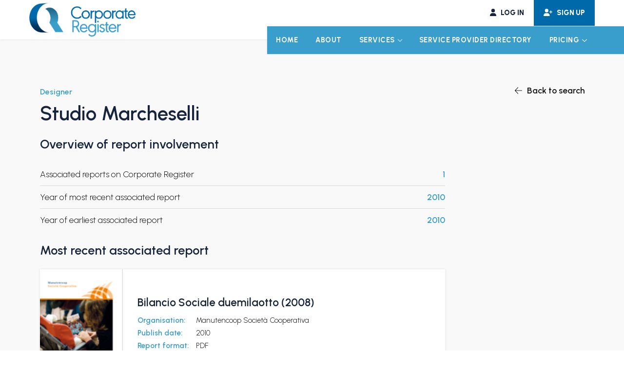

--- FILE ---
content_type: text/html; charset=UTF-8
request_url: https://corporateregister.com/service_providers/studio-marcheselli/
body_size: 9156
content:
<!doctype html>
<html lang="en-GB">
<head>
	<meta charset="UTF-8">
	<meta name="viewport" content="width=device-width, initial-scale=1">
	<link rel="profile" href="https://gmpg.org/xfn/11">

	<meta name='robots' content='index, follow, max-image-preview:large, max-snippet:-1, max-video-preview:-1' />

	<!-- This site is optimized with the Yoast SEO plugin v22.8 - https://yoast.com/wordpress/plugins/seo/ -->
	<title>Studio Marcheselli - Corporate Register</title>
	<link rel="canonical" href="https://corporateregister.com/service_providers/studio-marcheselli/" />
	<meta property="og:locale" content="en_GB" />
	<meta property="og:type" content="article" />
	<meta property="og:title" content="Studio Marcheselli - Corporate Register" />
	<meta property="og:url" content="https://corporateregister.com/service_providers/studio-marcheselli/" />
	<meta property="og:site_name" content="Corporate Register" />
	<meta property="article:modified_time" content="2025-11-04T03:41:01+00:00" />
	<meta property="og:image" content="https://corporateregister.com/wp-content/uploads/2024/05/home_banner.jpg" />
	<meta property="og:image:width" content="2000" />
	<meta property="og:image:height" content="1062" />
	<meta property="og:image:type" content="image/jpeg" />
	<meta name="twitter:card" content="summary_large_image" />
	<script type="application/ld+json" class="yoast-schema-graph">{"@context":"https://schema.org","@graph":[{"@type":"WebPage","@id":"https://corporateregister.com/service_providers/studio-marcheselli/","url":"https://corporateregister.com/service_providers/studio-marcheselli/","name":"Studio Marcheselli - Corporate Register","isPartOf":{"@id":"https://corporateregister.com/#website"},"datePublished":"2024-12-10T03:22:01+00:00","dateModified":"2025-11-04T03:41:01+00:00","breadcrumb":{"@id":"https://corporateregister.com/service_providers/studio-marcheselli/#breadcrumb"},"inLanguage":"en-GB","potentialAction":[{"@type":"ReadAction","target":["https://corporateregister.com/service_providers/studio-marcheselli/"]}]},{"@type":"BreadcrumbList","@id":"https://corporateregister.com/service_providers/studio-marcheselli/#breadcrumb","itemListElement":[{"@type":"ListItem","position":1,"name":"Home","item":"https://corporateregister.com/"},{"@type":"ListItem","position":2,"name":"Studio Marcheselli"}]},{"@type":"WebSite","@id":"https://corporateregister.com/#website","url":"https://corporateregister.com/","name":"Corporate Register","description":"","publisher":{"@id":"https://corporateregister.com/#organization"},"potentialAction":[{"@type":"SearchAction","target":{"@type":"EntryPoint","urlTemplate":"https://corporateregister.com/?s={search_term_string}"},"query-input":"required name=search_term_string"}],"inLanguage":"en-GB"},{"@type":"Organization","@id":"https://corporateregister.com/#organization","name":"Corporate Register","url":"https://corporateregister.com/","logo":{"@type":"ImageObject","inLanguage":"en-GB","@id":"https://corporateregister.com/#/schema/logo/image/","url":"https://corporateregister.com/wp-content/uploads/2024/05/cr-logo.png","contentUrl":"https://corporateregister.com/wp-content/uploads/2024/05/cr-logo.png","width":1014,"height":322,"caption":"Corporate Register"},"image":{"@id":"https://corporateregister.com/#/schema/logo/image/"}}]}</script>
	<!-- / Yoast SEO plugin. -->


<link rel='dns-prefetch' href='//cdn.jsdelivr.net' />
<link rel="alternate" type="application/rss+xml" title="Corporate Register &raquo; Feed" href="https://corporateregister.com/feed/" />
<link rel="alternate" title="oEmbed (JSON)" type="application/json+oembed" href="https://corporateregister.com/wp-json/oembed/1.0/embed?url=https%3A%2F%2Fcorporateregister.com%2Fservice_providers%2Fstudio-marcheselli%2F" />
<link rel="alternate" title="oEmbed (XML)" type="text/xml+oembed" href="https://corporateregister.com/wp-json/oembed/1.0/embed?url=https%3A%2F%2Fcorporateregister.com%2Fservice_providers%2Fstudio-marcheselli%2F&#038;format=xml" />
<style id='wp-img-auto-sizes-contain-inline-css'>
img:is([sizes=auto i],[sizes^="auto," i]){contain-intrinsic-size:3000px 1500px}
/*# sourceURL=wp-img-auto-sizes-contain-inline-css */
</style>
<style id='wp-emoji-styles-inline-css'>

	img.wp-smiley, img.emoji {
		display: inline !important;
		border: none !important;
		box-shadow: none !important;
		height: 1em !important;
		width: 1em !important;
		margin: 0 0.07em !important;
		vertical-align: -0.1em !important;
		background: none !important;
		padding: 0 !important;
	}
/*# sourceURL=wp-emoji-styles-inline-css */
</style>
<style id='classic-theme-styles-inline-css'>
/*! This file is auto-generated */
.wp-block-button__link{color:#fff;background-color:#32373c;border-radius:9999px;box-shadow:none;text-decoration:none;padding:calc(.667em + 2px) calc(1.333em + 2px);font-size:1.125em}.wp-block-file__button{background:#32373c;color:#fff;text-decoration:none}
/*# sourceURL=/wp-includes/css/classic-themes.min.css */
</style>
<link rel='stylesheet' id='contact-form-7-css' href='https://corporateregister.com/wp-content/plugins/contact-form-7/includes/css/styles.css?ver=5.9.5' media='all' />
<link rel='stylesheet' id='search-filter-plugin-styles-css' href='https://corporateregister.com/wp-content/plugins/search-filter-pro/public/assets/css/search-filter.min.css?ver=2.5.14' media='all' />
<link rel='stylesheet' id='corporateregister-bootstrap-css' href='https://cdn.jsdelivr.net/npm/bootstrap@5.0.2/dist/css/bootstrap.min.css?ver=6.9' media='all' />
<link rel='stylesheet' id='corporateregister-slick-style-css' href='//cdn.jsdelivr.net/npm/slick-carousel@1.8.1/slick/slick.css?ver=6.9' media='all' />
<link rel='stylesheet' id='corporateregister-style-css' href='https://corporateregister.com/wp-content/themes/corporateregister/style.css?ver=1.2.9' media='all' />
<link rel='stylesheet' id='corporateregister-acf-block-styles-css' href='https://corporateregister.com/wp-content/themes/corporateregister/template-parts/blocks/acf-blocks.css?ver=1.2.9' media='all' />
<link rel='stylesheet' id='wp_mailjet_form_builder_widget-widget-front-styles-css' href='https://corporateregister.com/wp-content/plugins/mailjet-for-wordpress/src/widgetformbuilder/css/front-widget.css?ver=5.5.3' media='all' />
<script src="https://corporateregister.com/wp-includes/js/jquery/jquery.min.js?ver=3.7.1" id="jquery-core-js"></script>
<script src="https://corporateregister.com/wp-includes/js/jquery/jquery-migrate.min.js?ver=3.4.1" id="jquery-migrate-js"></script>
<script id="search-filter-plugin-build-js-extra">
var SF_LDATA = {"ajax_url":"https://corporateregister.com/wp-admin/admin-ajax.php","home_url":"https://corporateregister.com/","extensions":[]};
//# sourceURL=search-filter-plugin-build-js-extra
</script>
<script src="https://corporateregister.com/wp-content/plugins/search-filter-pro/public/assets/js/search-filter-build.min.js?ver=2.5.14" id="search-filter-plugin-build-js"></script>
<script src="https://corporateregister.com/wp-content/plugins/search-filter-pro/public/assets/js/chosen.jquery.min.js?ver=2.5.14" id="search-filter-plugin-chosen-js"></script>
<link rel="https://api.w.org/" href="https://corporateregister.com/wp-json/" /><link rel="alternate" title="JSON" type="application/json" href="https://corporateregister.com/wp-json/wp/v2/service_providers/37449" /><link rel="EditURI" type="application/rsd+xml" title="RSD" href="https://corporateregister.com/xmlrpc.php?rsd" />
<meta name="generator" content="WordPress 6.9" />
<link rel='shortlink' href='https://corporateregister.com/?p=37449' />
		<style type="text/css">
					.site-title,
			.site-description {
				position: absolute;
				clip: rect(1px, 1px, 1px, 1px);
				}
					</style>
		<link rel="icon" href="https://corporateregister.com/wp-content/uploads/2024/05/cropped-favicon2-32x32.png" sizes="32x32" />
<link rel="icon" href="https://corporateregister.com/wp-content/uploads/2024/05/cropped-favicon2-192x192.png" sizes="192x192" />
<link rel="apple-touch-icon" href="https://corporateregister.com/wp-content/uploads/2024/05/cropped-favicon2-180x180.png" />
<meta name="msapplication-TileImage" content="https://corporateregister.com/wp-content/uploads/2024/05/cropped-favicon2-270x270.png" />

	<link rel="preconnect" href="https://fonts.googleapis.com">
	<link rel="preconnect" href="https://fonts.gstatic.com" crossorigin>
	<link href="https://fonts.googleapis.com/css2?family=Urbanist:ital,wght@0,100..900;1,100..900&display=swap" rel="stylesheet">

	<script src="https://kit.fontawesome.com/5166297dda.js" crossorigin="anonymous"></script>

<style id='global-styles-inline-css'>
:root{--wp--preset--aspect-ratio--square: 1;--wp--preset--aspect-ratio--4-3: 4/3;--wp--preset--aspect-ratio--3-4: 3/4;--wp--preset--aspect-ratio--3-2: 3/2;--wp--preset--aspect-ratio--2-3: 2/3;--wp--preset--aspect-ratio--16-9: 16/9;--wp--preset--aspect-ratio--9-16: 9/16;--wp--preset--color--black: #000000;--wp--preset--color--cyan-bluish-gray: #abb8c3;--wp--preset--color--white: #ffffff;--wp--preset--color--pale-pink: #f78da7;--wp--preset--color--vivid-red: #cf2e2e;--wp--preset--color--luminous-vivid-orange: #ff6900;--wp--preset--color--luminous-vivid-amber: #fcb900;--wp--preset--color--light-green-cyan: #7bdcb5;--wp--preset--color--vivid-green-cyan: #00d084;--wp--preset--color--pale-cyan-blue: #8ed1fc;--wp--preset--color--vivid-cyan-blue: #0693e3;--wp--preset--color--vivid-purple: #9b51e0;--wp--preset--gradient--vivid-cyan-blue-to-vivid-purple: linear-gradient(135deg,rgb(6,147,227) 0%,rgb(155,81,224) 100%);--wp--preset--gradient--light-green-cyan-to-vivid-green-cyan: linear-gradient(135deg,rgb(122,220,180) 0%,rgb(0,208,130) 100%);--wp--preset--gradient--luminous-vivid-amber-to-luminous-vivid-orange: linear-gradient(135deg,rgb(252,185,0) 0%,rgb(255,105,0) 100%);--wp--preset--gradient--luminous-vivid-orange-to-vivid-red: linear-gradient(135deg,rgb(255,105,0) 0%,rgb(207,46,46) 100%);--wp--preset--gradient--very-light-gray-to-cyan-bluish-gray: linear-gradient(135deg,rgb(238,238,238) 0%,rgb(169,184,195) 100%);--wp--preset--gradient--cool-to-warm-spectrum: linear-gradient(135deg,rgb(74,234,220) 0%,rgb(151,120,209) 20%,rgb(207,42,186) 40%,rgb(238,44,130) 60%,rgb(251,105,98) 80%,rgb(254,248,76) 100%);--wp--preset--gradient--blush-light-purple: linear-gradient(135deg,rgb(255,206,236) 0%,rgb(152,150,240) 100%);--wp--preset--gradient--blush-bordeaux: linear-gradient(135deg,rgb(254,205,165) 0%,rgb(254,45,45) 50%,rgb(107,0,62) 100%);--wp--preset--gradient--luminous-dusk: linear-gradient(135deg,rgb(255,203,112) 0%,rgb(199,81,192) 50%,rgb(65,88,208) 100%);--wp--preset--gradient--pale-ocean: linear-gradient(135deg,rgb(255,245,203) 0%,rgb(182,227,212) 50%,rgb(51,167,181) 100%);--wp--preset--gradient--electric-grass: linear-gradient(135deg,rgb(202,248,128) 0%,rgb(113,206,126) 100%);--wp--preset--gradient--midnight: linear-gradient(135deg,rgb(2,3,129) 0%,rgb(40,116,252) 100%);--wp--preset--font-size--small: 13px;--wp--preset--font-size--medium: 20px;--wp--preset--font-size--large: 36px;--wp--preset--font-size--x-large: 42px;--wp--preset--spacing--20: 0.44rem;--wp--preset--spacing--30: 0.67rem;--wp--preset--spacing--40: 1rem;--wp--preset--spacing--50: 1.5rem;--wp--preset--spacing--60: 2.25rem;--wp--preset--spacing--70: 3.38rem;--wp--preset--spacing--80: 5.06rem;--wp--preset--shadow--natural: 6px 6px 9px rgba(0, 0, 0, 0.2);--wp--preset--shadow--deep: 12px 12px 50px rgba(0, 0, 0, 0.4);--wp--preset--shadow--sharp: 6px 6px 0px rgba(0, 0, 0, 0.2);--wp--preset--shadow--outlined: 6px 6px 0px -3px rgb(255, 255, 255), 6px 6px rgb(0, 0, 0);--wp--preset--shadow--crisp: 6px 6px 0px rgb(0, 0, 0);}:where(.is-layout-flex){gap: 0.5em;}:where(.is-layout-grid){gap: 0.5em;}body .is-layout-flex{display: flex;}.is-layout-flex{flex-wrap: wrap;align-items: center;}.is-layout-flex > :is(*, div){margin: 0;}body .is-layout-grid{display: grid;}.is-layout-grid > :is(*, div){margin: 0;}:where(.wp-block-columns.is-layout-flex){gap: 2em;}:where(.wp-block-columns.is-layout-grid){gap: 2em;}:where(.wp-block-post-template.is-layout-flex){gap: 1.25em;}:where(.wp-block-post-template.is-layout-grid){gap: 1.25em;}.has-black-color{color: var(--wp--preset--color--black) !important;}.has-cyan-bluish-gray-color{color: var(--wp--preset--color--cyan-bluish-gray) !important;}.has-white-color{color: var(--wp--preset--color--white) !important;}.has-pale-pink-color{color: var(--wp--preset--color--pale-pink) !important;}.has-vivid-red-color{color: var(--wp--preset--color--vivid-red) !important;}.has-luminous-vivid-orange-color{color: var(--wp--preset--color--luminous-vivid-orange) !important;}.has-luminous-vivid-amber-color{color: var(--wp--preset--color--luminous-vivid-amber) !important;}.has-light-green-cyan-color{color: var(--wp--preset--color--light-green-cyan) !important;}.has-vivid-green-cyan-color{color: var(--wp--preset--color--vivid-green-cyan) !important;}.has-pale-cyan-blue-color{color: var(--wp--preset--color--pale-cyan-blue) !important;}.has-vivid-cyan-blue-color{color: var(--wp--preset--color--vivid-cyan-blue) !important;}.has-vivid-purple-color{color: var(--wp--preset--color--vivid-purple) !important;}.has-black-background-color{background-color: var(--wp--preset--color--black) !important;}.has-cyan-bluish-gray-background-color{background-color: var(--wp--preset--color--cyan-bluish-gray) !important;}.has-white-background-color{background-color: var(--wp--preset--color--white) !important;}.has-pale-pink-background-color{background-color: var(--wp--preset--color--pale-pink) !important;}.has-vivid-red-background-color{background-color: var(--wp--preset--color--vivid-red) !important;}.has-luminous-vivid-orange-background-color{background-color: var(--wp--preset--color--luminous-vivid-orange) !important;}.has-luminous-vivid-amber-background-color{background-color: var(--wp--preset--color--luminous-vivid-amber) !important;}.has-light-green-cyan-background-color{background-color: var(--wp--preset--color--light-green-cyan) !important;}.has-vivid-green-cyan-background-color{background-color: var(--wp--preset--color--vivid-green-cyan) !important;}.has-pale-cyan-blue-background-color{background-color: var(--wp--preset--color--pale-cyan-blue) !important;}.has-vivid-cyan-blue-background-color{background-color: var(--wp--preset--color--vivid-cyan-blue) !important;}.has-vivid-purple-background-color{background-color: var(--wp--preset--color--vivid-purple) !important;}.has-black-border-color{border-color: var(--wp--preset--color--black) !important;}.has-cyan-bluish-gray-border-color{border-color: var(--wp--preset--color--cyan-bluish-gray) !important;}.has-white-border-color{border-color: var(--wp--preset--color--white) !important;}.has-pale-pink-border-color{border-color: var(--wp--preset--color--pale-pink) !important;}.has-vivid-red-border-color{border-color: var(--wp--preset--color--vivid-red) !important;}.has-luminous-vivid-orange-border-color{border-color: var(--wp--preset--color--luminous-vivid-orange) !important;}.has-luminous-vivid-amber-border-color{border-color: var(--wp--preset--color--luminous-vivid-amber) !important;}.has-light-green-cyan-border-color{border-color: var(--wp--preset--color--light-green-cyan) !important;}.has-vivid-green-cyan-border-color{border-color: var(--wp--preset--color--vivid-green-cyan) !important;}.has-pale-cyan-blue-border-color{border-color: var(--wp--preset--color--pale-cyan-blue) !important;}.has-vivid-cyan-blue-border-color{border-color: var(--wp--preset--color--vivid-cyan-blue) !important;}.has-vivid-purple-border-color{border-color: var(--wp--preset--color--vivid-purple) !important;}.has-vivid-cyan-blue-to-vivid-purple-gradient-background{background: var(--wp--preset--gradient--vivid-cyan-blue-to-vivid-purple) !important;}.has-light-green-cyan-to-vivid-green-cyan-gradient-background{background: var(--wp--preset--gradient--light-green-cyan-to-vivid-green-cyan) !important;}.has-luminous-vivid-amber-to-luminous-vivid-orange-gradient-background{background: var(--wp--preset--gradient--luminous-vivid-amber-to-luminous-vivid-orange) !important;}.has-luminous-vivid-orange-to-vivid-red-gradient-background{background: var(--wp--preset--gradient--luminous-vivid-orange-to-vivid-red) !important;}.has-very-light-gray-to-cyan-bluish-gray-gradient-background{background: var(--wp--preset--gradient--very-light-gray-to-cyan-bluish-gray) !important;}.has-cool-to-warm-spectrum-gradient-background{background: var(--wp--preset--gradient--cool-to-warm-spectrum) !important;}.has-blush-light-purple-gradient-background{background: var(--wp--preset--gradient--blush-light-purple) !important;}.has-blush-bordeaux-gradient-background{background: var(--wp--preset--gradient--blush-bordeaux) !important;}.has-luminous-dusk-gradient-background{background: var(--wp--preset--gradient--luminous-dusk) !important;}.has-pale-ocean-gradient-background{background: var(--wp--preset--gradient--pale-ocean) !important;}.has-electric-grass-gradient-background{background: var(--wp--preset--gradient--electric-grass) !important;}.has-midnight-gradient-background{background: var(--wp--preset--gradient--midnight) !important;}.has-small-font-size{font-size: var(--wp--preset--font-size--small) !important;}.has-medium-font-size{font-size: var(--wp--preset--font-size--medium) !important;}.has-large-font-size{font-size: var(--wp--preset--font-size--large) !important;}.has-x-large-font-size{font-size: var(--wp--preset--font-size--x-large) !important;}
/*# sourceURL=global-styles-inline-css */
</style>
</head>

<!-- Start cookieyes banner --> 
<script id="cookieyes" type="text/javascript" src="https://cdn-cookieyes.com/client_data/1dc3d14baad3230992f8c95d/script.js"></script> 
<!-- End cookieyes banner -->

<!-- Google tag (gtag.js) -->
<script async src="https://www.googletagmanager.com/gtag/js?id=G-J6JMRHZ16D"></script>
<script>
  window.dataLayer = window.dataLayer || [];
  function gtag(){dataLayer.push(arguments);}
  gtag('js', new Date());

  gtag('config', 'G-J6JMRHZ16D');
</script>

<body class="wp-singular service_providers-template-default single single-service_providers postid-37449 wp-custom-logo wp-theme-corporateregister">

<div class="loader">
	<img class="loader_img fa-pulse" src="https://corporateregister.com/wp-content/themes/corporateregister/images/cr_loader.svg" alt="">
</div>

<div id="page" class="site">
	<a class="skip-link screen-reader-text" href="#primary">Skip to content</a>

	<header id="masthead" class="site-header header_default">
		<div class="header_top">
			<a href="https://app.corporateregister.com/login" class="user_link login_link icon_link">
				<span class="icon"><i class="fa-solid fa-user"></i></span>
				<span class="text">Log in</span>
			</a>
			<a href="https://app.corporateregister.com/signup" class="user_link signup_link icon_link">
				<span class="icon"><i class="fa-solid fa-user-plus"></i></span>
				<span class="text">Sign up</span>
			</a>
		</div>

		<div class="site-branding">
			<a href="https://corporateregister.com/" class="custom-logo-link" rel="home"><img width="1014" height="322" src="https://corporateregister.com/wp-content/uploads/2024/05/cr-logo.png" class="custom-logo" alt="Corporate Register" decoding="async" fetchpriority="high" srcset="https://corporateregister.com/wp-content/uploads/2024/05/cr-logo.png 1014w, https://corporateregister.com/wp-content/uploads/2024/05/cr-logo-300x95.png 300w, https://corporateregister.com/wp-content/uploads/2024/05/cr-logo-768x244.png 768w, https://corporateregister.com/wp-content/uploads/2024/05/cr-logo-1000x318.png 1000w" sizes="(max-width: 1014px) 100vw, 1014px" /></a>				<p class="site-title"><a href="https://corporateregister.com/" rel="home">Corporate Register</a></p>
						</div><!-- .site-branding -->

		<div class="nav_wrapper">
			
			<div class="mid_logo_wrapper">
				<a href="/" class="mid_logo">
					<img src="https://corporateregister.com/wp-content/themes/corporateregister/images/cr-logo-white.svg" />
				</a>
			</div>

			<nav id="site-navigation" class="main-navigation">
				<div class="menu-main-menu-container"><ul id="primary-menu" class="menu"><li id="menu-item-47" class="menu-item menu-item-type-post_type menu-item-object-page menu-item-home menu-item-47"><a href="https://corporateregister.com/">Home</a></li>
<li id="menu-item-48" class="menu-item menu-item-type-post_type menu-item-object-page menu-item-48"><a href="https://corporateregister.com/about/">About</a></li>
<li id="menu-item-49" class="menu-item menu-item-type-custom menu-item-object-custom menu-item-has-children menu-item-49"><a href="#">Services</a>
<ul class="sub-menu">
	<li id="menu-item-69" class="menu-item menu-item-type-post_type menu-item-object-page menu-item-69"><a href="https://corporateregister.com/report-search/">Report search</a></li>
	<li id="menu-item-70" class="menu-item menu-item-type-post_type menu-item-object-page menu-item-70"><a href="https://corporateregister.com/cr-data-packages/">CR Data Packages</a></li>
	<li id="menu-item-71" class="menu-item menu-item-type-post_type menu-item-object-page menu-item-71"><a href="https://corporateregister.com/for-service-providers/">For Service Providers</a></li>
	<li id="menu-item-72" class="menu-item menu-item-type-post_type menu-item-object-page menu-item-72"><a href="https://corporateregister.com/for-reporting-organisations/">For reporting organisations</a></li>
</ul>
</li>
<li id="menu-item-52" class="sp_directory_link menu-item menu-item-type-post_type menu-item-object-page menu-item-52"><a href="https://corporateregister.com/service-provider-directory/">Service Provider directory</a></li>
<li id="menu-item-53" class="pricing_item menu-item menu-item-type-custom menu-item-object-custom menu-item-has-children menu-item-53"><a href="#">Pricing</a>
<ul class="sub-menu">
	<li id="menu-item-73" class="menu-item menu-item-type-post_type menu-item-object-page menu-item-73"><a href="https://corporateregister.com/credit-packs/">Credit packs</a></li>
	<li id="menu-item-74" class="menu-item menu-item-type-post_type menu-item-object-page menu-item-74"><a href="https://corporateregister.com/service-provider-upgrades/">Service Provider upgrades</a></li>
	<li id="menu-item-75" class="menu-item menu-item-type-post_type menu-item-object-page menu-item-75"><a href="https://corporateregister.com/become-an-affiliate/">Become an Affiliate</a></li>
</ul>
</li>
</ul></div>			</nav><!-- #site-navigation -->

			<button class="menu-toggle nav_but" aria-controls="primary-menu" aria-expanded="false" aria-label="Primary Menu">
				<span class="icon"><i class="fa-regular fa-bars"></i></span>
			</button>

		</div>

		<div id="nav-mask" class="nav-mask"></div>


	</header><!-- #masthead -->

	<main id="primary" class="site-main">

		
			
<article id="post-37449" class="post-37449 service_providers type-service_providers status-publish hentry">

	<div class="page_blocks">
		<div class="custom_block alignfull">

			<section class="sp_profile">
				<div class="container sp_container">

					<a href="/service-provider-directory/" class="back_but arrow_link arrow_link_reverse">
						<span class="icon"><i class="fa-light fa-arrow-left"></i></span>
						<span class="text">Back to search</span>
					</a>

					<div class="row">

						
						<div class="col-lg-9">
							<div class="content_col">

								<header class="entry-header">

									<div class="top_info">
										<span class="sp_type">designer</span>
																			</div>

									<h1 class="entry-title">Studio Marcheselli</h1>								</header>

								
								<h2>Overview of report involvement</h2>

								<div class="org_overview">
																			<div class="overview_row">
											<div class="label_col">Associated reports on Corporate Register</div>
											<div class="value_col">1</div>
										</div>
																												<div class="overview_row">
											<div class="label_col">Year of most recent associated report</div>
											<div class="value_col">2010</div>
										</div>
																												<div class="overview_row">
											<div class="label_col">Year of earliest associated report</div>
											<div class="value_col">2010</div>
										</div>
																	</div>

								
									<h2>Most recent associated report</h2>
									
									
										<div class="report_profile">

																							<div class="report_thumb">
													<img src="https://corporateregister.ams3.digitaloceanspaces.com/report_thumbs/29586-10Co-7574016W1663029060L-It.png" alt="Manutencoop Società Cooperativa - Bilancio Sociale duemilaotto (2008)">
												</div>
											
											<div class="report_info">
																									<h3>Bilancio Sociale duemilaotto (2008)</h3>
												
												<div class="info_table">
																											<div class="info_row">
															<div class="info_label">Organisation:</div>
															<div class="info_value">Manutencoop Società Cooperativa</div>
														</div>
																																								<div class="info_row">
															<div class="info_label">Publish date:</div>
															<div class="info_value">2010</div>
														</div>
																																								<div class="info_row">
															<div class="info_label">Report format:</div>
															<div class="info_value">PDF</div>
														</div>
																									</div>

																							</div>
										</div>
										
									
								
																
							</div>
						</div>
					</div>
				</div>

				<!-- Gold tabs -->

				
			</section>

		</div>
	</div>
	<footer class="entry-footer">
			</footer><!-- .entry-footer -->
</article><!-- #post-37449 -->

		
	</main><!-- #main -->


	<footer id="colophon" class="site-footer">

		<div class="footer_subscribe">
			<div class="subscribe_wording">
				Subscribe for updates
			</div>
			<div class="subscribe_but">
				<iframe data-w-token="daffb9c62f2e00b014a2" data-w-type="trigger" frameborder="0" scrolling="no" marginheight="0" marginwidth="0" src="https://s5w1l.mjt.lu/wgt/s5w1l/x4uk/trigger?c=edd68b6d" style="height: 0;" width="130"></iframe>
			</div>
		</div>

		<div class="footer_main">
			<div class="container">
				<div class="row">

					<div class="col-md-12 col-lg-4">
						<div class="footer_col company_info_col">
							<div class="footer_logo">
								<img src="https://corporateregister.com/wp-content/themes/corporateregister/images/cr-logo-footer.svg" />
							</div>
							<div class="company_info">
								&copy; Corporate Register 2026 | <a href="/privacy-policy">Privacy Policy</a> | <a href="/terms-conditions">T&Cs</a><br><a href="/website-credits">Credits</a>
							</div>
							<div class="google_disclaimer">
								This site is protected by reCAPTCHA and the Google <a href="https://policies.google.com/privacy" rel="nofollow ugc">Privacy Policy</a> and <a href="https://policies.google.com/terms" rel="nofollow ugc">Terms of Service</a> apply.
							</div>
						</div>
					</div>

											
							<div class="col-md-4 col-lg-2">
								<div class="footer_col links_col">

																			<h3>Services</h3>
									
																			
											<a class="footer_link" href="https://corporateregister.com/report-search/" target="">Report search</a>

										
											<a class="footer_link" href="https://corporateregister.com/cr-data-packages/" target="">CR Data Packages</a>

										
											<a class="footer_link" href="https://corporateregister.com/for-service-providers/" target="">For Service Providers</a>

										
											<a class="footer_link" href="https://corporateregister.com/for-reporting-organisations/" target="">For Reporting Organisations</a>

																			
								</div>
							</div>

											
											
							<div class="col-md-4 col-lg-2">
								<div class="footer_col links_col">

																			<h3>Pricing</h3>
									
																			
											<a class="footer_link" href="https://corporateregister.com/credit-packs/" target="">Credit packs</a>

										
											<a class="footer_link" href="https://corporateregister.com/service-provider-upgrades/" target="">Service Provider upgrades</a>

										
											<a class="footer_link" href="https://corporateregister.com/become-an-affiliate/" target="">Become an Affiliate</a>

																			
								</div>
							</div>

											
					<div class="col-md-4">
						<div class="footer_col contact_col">

							<div class="footer_signup">
								<div class="signup_text">
									Sign up today
								</div>
								<a href="https://app.corporateregister.com/signup" class="cr_button">Get started</a>
							</div>

							<h3>Contact us:</h3>
							<a class="footer_link" href="/cdn-cgi/l/email-protection#7811161e17381b170a08170a190c1d0a1d1f110b0c1d0a561b1715" target="_blank"><span class="__cf_email__" data-cfemail="6a03040c052a0905181a05180b1e0f180f0d03191e0f1844090507">[email&#160;protected]</span></a>

						</div>
					</div>

				</div>
			</div>
		</div>

	</footer><!-- #colophon -->
</div><!-- #page -->

<iframe data-w-token="daffb9c62f2e00b014a2" data-w-type="pop-in" frameborder="0" scrolling="yes" marginheight="0" marginwidth="0" src="https://s5w1l.mjt.lu/wgt/s5w1l/x4uk/form?c=2857ee61" width="100%" style="height: 0;"></iframe>


<script data-cfasync="false" src="/cdn-cgi/scripts/5c5dd728/cloudflare-static/email-decode.min.js"></script><script type="text/javascript" src="https://app.mailjet.com/pas-nc-pop-in-v1.js"></script>


<script type="speculationrules">
{"prefetch":[{"source":"document","where":{"and":[{"href_matches":"/*"},{"not":{"href_matches":["/wp-*.php","/wp-admin/*","/wp-content/uploads/*","/wp-content/*","/wp-content/plugins/*","/wp-content/themes/corporateregister/*","/*\\?(.+)"]}},{"not":{"selector_matches":"a[rel~=\"nofollow\"]"}},{"not":{"selector_matches":".no-prefetch, .no-prefetch a"}}]},"eagerness":"conservative"}]}
</script>
<script src="https://corporateregister.com/wp-content/plugins/contact-form-7/includes/swv/js/index.js?ver=5.9.5" id="swv-js"></script>
<script id="contact-form-7-js-extra">
var wpcf7 = {"api":{"root":"https://corporateregister.com/wp-json/","namespace":"contact-form-7/v1"}};
//# sourceURL=contact-form-7-js-extra
</script>
<script src="https://corporateregister.com/wp-content/plugins/contact-form-7/includes/js/index.js?ver=5.9.5" id="contact-form-7-js"></script>
<script src="https://corporateregister.com/wp-includes/js/jquery/ui/core.min.js?ver=1.13.3" id="jquery-ui-core-js"></script>
<script src="https://corporateregister.com/wp-includes/js/jquery/ui/datepicker.min.js?ver=1.13.3" id="jquery-ui-datepicker-js"></script>
<script id="jquery-ui-datepicker-js-after">
jQuery(function(jQuery){jQuery.datepicker.setDefaults({"closeText":"Close","currentText":"Today","monthNames":["January","February","March","April","May","June","July","August","September","October","November","December"],"monthNamesShort":["Jan","Feb","Mar","Apr","May","Jun","Jul","Aug","Sep","Oct","Nov","Dec"],"nextText":"Next","prevText":"Previous","dayNames":["Sunday","Monday","Tuesday","Wednesday","Thursday","Friday","Saturday"],"dayNamesShort":["Sun","Mon","Tue","Wed","Thu","Fri","Sat"],"dayNamesMin":["S","M","T","W","T","F","S"],"dateFormat":"d MM yy","firstDay":1,"isRTL":false});});
//# sourceURL=jquery-ui-datepicker-js-after
</script>
<script src="https://cdn.jsdelivr.net/npm/bootstrap@5.0.2/dist/js/bootstrap.bundle.min.js?ver=1.2.9" id="corporateregister-bootstrap-bundle-js"></script>
<script src="https://corporateregister.com/wp-content/themes/corporateregister/js/jquery.waypoints.min.js?ver=1.2.9" id="corporateregister-waypoints-js"></script>
<script src="//cdn.jsdelivr.net/npm/slick-carousel@1.8.1/slick/slick.min.js?ver=6.9" id="corporateregister-slick-main-js"></script>
<script src="https://corporateregister.com/wp-content/themes/corporateregister/js/scripts.js?ver=1.2.9" id="corporateregister-scripts-js"></script>
<script id="corporateregister-navigation-js-extra">
var corporateregisterScreenReaderText = {"expand":"Expand Child Menu","collapse":"Collapse Child Menu"};
//# sourceURL=corporateregister-navigation-js-extra
</script>
<script src="https://corporateregister.com/wp-content/themes/corporateregister/js/navigation.js?ver=1.2.9" id="corporateregister-navigation-js"></script>
<script id="wp_mailjet_form_builder_widget-front-script-js-extra">
var mjWidget = {"ajax_url":"https://corporateregister.com/wp-admin/admin-ajax.php"};
//# sourceURL=wp_mailjet_form_builder_widget-front-script-js-extra
</script>
<script src="https://corporateregister.com/wp-content/plugins/mailjet-for-wordpress/src/widgetformbuilder/js/front-widget.js?ver=6.9" id="wp_mailjet_form_builder_widget-front-script-js"></script>
<script src="https://www.google.com/recaptcha/api.js?render=6Lehs_IpAAAAAF6Vb66rK-SfeLsOpFxFpE5SvsDP&amp;ver=3.0" id="google-recaptcha-js"></script>
<script src="https://corporateregister.com/wp-includes/js/dist/vendor/wp-polyfill.min.js?ver=3.15.0" id="wp-polyfill-js"></script>
<script id="wpcf7-recaptcha-js-extra">
var wpcf7_recaptcha = {"sitekey":"6Lehs_IpAAAAAF6Vb66rK-SfeLsOpFxFpE5SvsDP","actions":{"homepage":"homepage","contactform":"contactform"}};
//# sourceURL=wpcf7-recaptcha-js-extra
</script>
<script src="https://corporateregister.com/wp-content/plugins/contact-form-7/modules/recaptcha/index.js?ver=5.9.5" id="wpcf7-recaptcha-js"></script>
<script id="wp-emoji-settings" type="application/json">
{"baseUrl":"https://s.w.org/images/core/emoji/17.0.2/72x72/","ext":".png","svgUrl":"https://s.w.org/images/core/emoji/17.0.2/svg/","svgExt":".svg","source":{"concatemoji":"https://corporateregister.com/wp-includes/js/wp-emoji-release.min.js?ver=6.9"}}
</script>
<script type="module">
/*! This file is auto-generated */
const a=JSON.parse(document.getElementById("wp-emoji-settings").textContent),o=(window._wpemojiSettings=a,"wpEmojiSettingsSupports"),s=["flag","emoji"];function i(e){try{var t={supportTests:e,timestamp:(new Date).valueOf()};sessionStorage.setItem(o,JSON.stringify(t))}catch(e){}}function c(e,t,n){e.clearRect(0,0,e.canvas.width,e.canvas.height),e.fillText(t,0,0);t=new Uint32Array(e.getImageData(0,0,e.canvas.width,e.canvas.height).data);e.clearRect(0,0,e.canvas.width,e.canvas.height),e.fillText(n,0,0);const a=new Uint32Array(e.getImageData(0,0,e.canvas.width,e.canvas.height).data);return t.every((e,t)=>e===a[t])}function p(e,t){e.clearRect(0,0,e.canvas.width,e.canvas.height),e.fillText(t,0,0);var n=e.getImageData(16,16,1,1);for(let e=0;e<n.data.length;e++)if(0!==n.data[e])return!1;return!0}function u(e,t,n,a){switch(t){case"flag":return n(e,"\ud83c\udff3\ufe0f\u200d\u26a7\ufe0f","\ud83c\udff3\ufe0f\u200b\u26a7\ufe0f")?!1:!n(e,"\ud83c\udde8\ud83c\uddf6","\ud83c\udde8\u200b\ud83c\uddf6")&&!n(e,"\ud83c\udff4\udb40\udc67\udb40\udc62\udb40\udc65\udb40\udc6e\udb40\udc67\udb40\udc7f","\ud83c\udff4\u200b\udb40\udc67\u200b\udb40\udc62\u200b\udb40\udc65\u200b\udb40\udc6e\u200b\udb40\udc67\u200b\udb40\udc7f");case"emoji":return!a(e,"\ud83e\u1fac8")}return!1}function f(e,t,n,a){let r;const o=(r="undefined"!=typeof WorkerGlobalScope&&self instanceof WorkerGlobalScope?new OffscreenCanvas(300,150):document.createElement("canvas")).getContext("2d",{willReadFrequently:!0}),s=(o.textBaseline="top",o.font="600 32px Arial",{});return e.forEach(e=>{s[e]=t(o,e,n,a)}),s}function r(e){var t=document.createElement("script");t.src=e,t.defer=!0,document.head.appendChild(t)}a.supports={everything:!0,everythingExceptFlag:!0},new Promise(t=>{let n=function(){try{var e=JSON.parse(sessionStorage.getItem(o));if("object"==typeof e&&"number"==typeof e.timestamp&&(new Date).valueOf()<e.timestamp+604800&&"object"==typeof e.supportTests)return e.supportTests}catch(e){}return null}();if(!n){if("undefined"!=typeof Worker&&"undefined"!=typeof OffscreenCanvas&&"undefined"!=typeof URL&&URL.createObjectURL&&"undefined"!=typeof Blob)try{var e="postMessage("+f.toString()+"("+[JSON.stringify(s),u.toString(),c.toString(),p.toString()].join(",")+"));",a=new Blob([e],{type:"text/javascript"});const r=new Worker(URL.createObjectURL(a),{name:"wpTestEmojiSupports"});return void(r.onmessage=e=>{i(n=e.data),r.terminate(),t(n)})}catch(e){}i(n=f(s,u,c,p))}t(n)}).then(e=>{for(const n in e)a.supports[n]=e[n],a.supports.everything=a.supports.everything&&a.supports[n],"flag"!==n&&(a.supports.everythingExceptFlag=a.supports.everythingExceptFlag&&a.supports[n]);var t;a.supports.everythingExceptFlag=a.supports.everythingExceptFlag&&!a.supports.flag,a.supports.everything||((t=a.source||{}).concatemoji?r(t.concatemoji):t.wpemoji&&t.twemoji&&(r(t.twemoji),r(t.wpemoji)))});
//# sourceURL=https://corporateregister.com/wp-includes/js/wp-emoji-loader.min.js
</script>

<script defer src="https://static.cloudflareinsights.com/beacon.min.js/vcd15cbe7772f49c399c6a5babf22c1241717689176015" integrity="sha512-ZpsOmlRQV6y907TI0dKBHq9Md29nnaEIPlkf84rnaERnq6zvWvPUqr2ft8M1aS28oN72PdrCzSjY4U6VaAw1EQ==" data-cf-beacon='{"version":"2024.11.0","token":"e6b815acf3f44ce6ad3bed21447f2810","r":1,"server_timing":{"name":{"cfCacheStatus":true,"cfEdge":true,"cfExtPri":true,"cfL4":true,"cfOrigin":true,"cfSpeedBrain":true},"location_startswith":null}}' crossorigin="anonymous"></script>
</body>
</html>


--- FILE ---
content_type: text/html; charset=utf-8
request_url: https://www.google.com/recaptcha/api2/anchor?ar=1&k=6Lehs_IpAAAAAF6Vb66rK-SfeLsOpFxFpE5SvsDP&co=aHR0cHM6Ly9jb3Jwb3JhdGVyZWdpc3Rlci5jb206NDQz&hl=en&v=PoyoqOPhxBO7pBk68S4YbpHZ&size=invisible&anchor-ms=20000&execute-ms=30000&cb=hpn0xcd3bza2
body_size: 48764
content:
<!DOCTYPE HTML><html dir="ltr" lang="en"><head><meta http-equiv="Content-Type" content="text/html; charset=UTF-8">
<meta http-equiv="X-UA-Compatible" content="IE=edge">
<title>reCAPTCHA</title>
<style type="text/css">
/* cyrillic-ext */
@font-face {
  font-family: 'Roboto';
  font-style: normal;
  font-weight: 400;
  font-stretch: 100%;
  src: url(//fonts.gstatic.com/s/roboto/v48/KFO7CnqEu92Fr1ME7kSn66aGLdTylUAMa3GUBHMdazTgWw.woff2) format('woff2');
  unicode-range: U+0460-052F, U+1C80-1C8A, U+20B4, U+2DE0-2DFF, U+A640-A69F, U+FE2E-FE2F;
}
/* cyrillic */
@font-face {
  font-family: 'Roboto';
  font-style: normal;
  font-weight: 400;
  font-stretch: 100%;
  src: url(//fonts.gstatic.com/s/roboto/v48/KFO7CnqEu92Fr1ME7kSn66aGLdTylUAMa3iUBHMdazTgWw.woff2) format('woff2');
  unicode-range: U+0301, U+0400-045F, U+0490-0491, U+04B0-04B1, U+2116;
}
/* greek-ext */
@font-face {
  font-family: 'Roboto';
  font-style: normal;
  font-weight: 400;
  font-stretch: 100%;
  src: url(//fonts.gstatic.com/s/roboto/v48/KFO7CnqEu92Fr1ME7kSn66aGLdTylUAMa3CUBHMdazTgWw.woff2) format('woff2');
  unicode-range: U+1F00-1FFF;
}
/* greek */
@font-face {
  font-family: 'Roboto';
  font-style: normal;
  font-weight: 400;
  font-stretch: 100%;
  src: url(//fonts.gstatic.com/s/roboto/v48/KFO7CnqEu92Fr1ME7kSn66aGLdTylUAMa3-UBHMdazTgWw.woff2) format('woff2');
  unicode-range: U+0370-0377, U+037A-037F, U+0384-038A, U+038C, U+038E-03A1, U+03A3-03FF;
}
/* math */
@font-face {
  font-family: 'Roboto';
  font-style: normal;
  font-weight: 400;
  font-stretch: 100%;
  src: url(//fonts.gstatic.com/s/roboto/v48/KFO7CnqEu92Fr1ME7kSn66aGLdTylUAMawCUBHMdazTgWw.woff2) format('woff2');
  unicode-range: U+0302-0303, U+0305, U+0307-0308, U+0310, U+0312, U+0315, U+031A, U+0326-0327, U+032C, U+032F-0330, U+0332-0333, U+0338, U+033A, U+0346, U+034D, U+0391-03A1, U+03A3-03A9, U+03B1-03C9, U+03D1, U+03D5-03D6, U+03F0-03F1, U+03F4-03F5, U+2016-2017, U+2034-2038, U+203C, U+2040, U+2043, U+2047, U+2050, U+2057, U+205F, U+2070-2071, U+2074-208E, U+2090-209C, U+20D0-20DC, U+20E1, U+20E5-20EF, U+2100-2112, U+2114-2115, U+2117-2121, U+2123-214F, U+2190, U+2192, U+2194-21AE, U+21B0-21E5, U+21F1-21F2, U+21F4-2211, U+2213-2214, U+2216-22FF, U+2308-230B, U+2310, U+2319, U+231C-2321, U+2336-237A, U+237C, U+2395, U+239B-23B7, U+23D0, U+23DC-23E1, U+2474-2475, U+25AF, U+25B3, U+25B7, U+25BD, U+25C1, U+25CA, U+25CC, U+25FB, U+266D-266F, U+27C0-27FF, U+2900-2AFF, U+2B0E-2B11, U+2B30-2B4C, U+2BFE, U+3030, U+FF5B, U+FF5D, U+1D400-1D7FF, U+1EE00-1EEFF;
}
/* symbols */
@font-face {
  font-family: 'Roboto';
  font-style: normal;
  font-weight: 400;
  font-stretch: 100%;
  src: url(//fonts.gstatic.com/s/roboto/v48/KFO7CnqEu92Fr1ME7kSn66aGLdTylUAMaxKUBHMdazTgWw.woff2) format('woff2');
  unicode-range: U+0001-000C, U+000E-001F, U+007F-009F, U+20DD-20E0, U+20E2-20E4, U+2150-218F, U+2190, U+2192, U+2194-2199, U+21AF, U+21E6-21F0, U+21F3, U+2218-2219, U+2299, U+22C4-22C6, U+2300-243F, U+2440-244A, U+2460-24FF, U+25A0-27BF, U+2800-28FF, U+2921-2922, U+2981, U+29BF, U+29EB, U+2B00-2BFF, U+4DC0-4DFF, U+FFF9-FFFB, U+10140-1018E, U+10190-1019C, U+101A0, U+101D0-101FD, U+102E0-102FB, U+10E60-10E7E, U+1D2C0-1D2D3, U+1D2E0-1D37F, U+1F000-1F0FF, U+1F100-1F1AD, U+1F1E6-1F1FF, U+1F30D-1F30F, U+1F315, U+1F31C, U+1F31E, U+1F320-1F32C, U+1F336, U+1F378, U+1F37D, U+1F382, U+1F393-1F39F, U+1F3A7-1F3A8, U+1F3AC-1F3AF, U+1F3C2, U+1F3C4-1F3C6, U+1F3CA-1F3CE, U+1F3D4-1F3E0, U+1F3ED, U+1F3F1-1F3F3, U+1F3F5-1F3F7, U+1F408, U+1F415, U+1F41F, U+1F426, U+1F43F, U+1F441-1F442, U+1F444, U+1F446-1F449, U+1F44C-1F44E, U+1F453, U+1F46A, U+1F47D, U+1F4A3, U+1F4B0, U+1F4B3, U+1F4B9, U+1F4BB, U+1F4BF, U+1F4C8-1F4CB, U+1F4D6, U+1F4DA, U+1F4DF, U+1F4E3-1F4E6, U+1F4EA-1F4ED, U+1F4F7, U+1F4F9-1F4FB, U+1F4FD-1F4FE, U+1F503, U+1F507-1F50B, U+1F50D, U+1F512-1F513, U+1F53E-1F54A, U+1F54F-1F5FA, U+1F610, U+1F650-1F67F, U+1F687, U+1F68D, U+1F691, U+1F694, U+1F698, U+1F6AD, U+1F6B2, U+1F6B9-1F6BA, U+1F6BC, U+1F6C6-1F6CF, U+1F6D3-1F6D7, U+1F6E0-1F6EA, U+1F6F0-1F6F3, U+1F6F7-1F6FC, U+1F700-1F7FF, U+1F800-1F80B, U+1F810-1F847, U+1F850-1F859, U+1F860-1F887, U+1F890-1F8AD, U+1F8B0-1F8BB, U+1F8C0-1F8C1, U+1F900-1F90B, U+1F93B, U+1F946, U+1F984, U+1F996, U+1F9E9, U+1FA00-1FA6F, U+1FA70-1FA7C, U+1FA80-1FA89, U+1FA8F-1FAC6, U+1FACE-1FADC, U+1FADF-1FAE9, U+1FAF0-1FAF8, U+1FB00-1FBFF;
}
/* vietnamese */
@font-face {
  font-family: 'Roboto';
  font-style: normal;
  font-weight: 400;
  font-stretch: 100%;
  src: url(//fonts.gstatic.com/s/roboto/v48/KFO7CnqEu92Fr1ME7kSn66aGLdTylUAMa3OUBHMdazTgWw.woff2) format('woff2');
  unicode-range: U+0102-0103, U+0110-0111, U+0128-0129, U+0168-0169, U+01A0-01A1, U+01AF-01B0, U+0300-0301, U+0303-0304, U+0308-0309, U+0323, U+0329, U+1EA0-1EF9, U+20AB;
}
/* latin-ext */
@font-face {
  font-family: 'Roboto';
  font-style: normal;
  font-weight: 400;
  font-stretch: 100%;
  src: url(//fonts.gstatic.com/s/roboto/v48/KFO7CnqEu92Fr1ME7kSn66aGLdTylUAMa3KUBHMdazTgWw.woff2) format('woff2');
  unicode-range: U+0100-02BA, U+02BD-02C5, U+02C7-02CC, U+02CE-02D7, U+02DD-02FF, U+0304, U+0308, U+0329, U+1D00-1DBF, U+1E00-1E9F, U+1EF2-1EFF, U+2020, U+20A0-20AB, U+20AD-20C0, U+2113, U+2C60-2C7F, U+A720-A7FF;
}
/* latin */
@font-face {
  font-family: 'Roboto';
  font-style: normal;
  font-weight: 400;
  font-stretch: 100%;
  src: url(//fonts.gstatic.com/s/roboto/v48/KFO7CnqEu92Fr1ME7kSn66aGLdTylUAMa3yUBHMdazQ.woff2) format('woff2');
  unicode-range: U+0000-00FF, U+0131, U+0152-0153, U+02BB-02BC, U+02C6, U+02DA, U+02DC, U+0304, U+0308, U+0329, U+2000-206F, U+20AC, U+2122, U+2191, U+2193, U+2212, U+2215, U+FEFF, U+FFFD;
}
/* cyrillic-ext */
@font-face {
  font-family: 'Roboto';
  font-style: normal;
  font-weight: 500;
  font-stretch: 100%;
  src: url(//fonts.gstatic.com/s/roboto/v48/KFO7CnqEu92Fr1ME7kSn66aGLdTylUAMa3GUBHMdazTgWw.woff2) format('woff2');
  unicode-range: U+0460-052F, U+1C80-1C8A, U+20B4, U+2DE0-2DFF, U+A640-A69F, U+FE2E-FE2F;
}
/* cyrillic */
@font-face {
  font-family: 'Roboto';
  font-style: normal;
  font-weight: 500;
  font-stretch: 100%;
  src: url(//fonts.gstatic.com/s/roboto/v48/KFO7CnqEu92Fr1ME7kSn66aGLdTylUAMa3iUBHMdazTgWw.woff2) format('woff2');
  unicode-range: U+0301, U+0400-045F, U+0490-0491, U+04B0-04B1, U+2116;
}
/* greek-ext */
@font-face {
  font-family: 'Roboto';
  font-style: normal;
  font-weight: 500;
  font-stretch: 100%;
  src: url(//fonts.gstatic.com/s/roboto/v48/KFO7CnqEu92Fr1ME7kSn66aGLdTylUAMa3CUBHMdazTgWw.woff2) format('woff2');
  unicode-range: U+1F00-1FFF;
}
/* greek */
@font-face {
  font-family: 'Roboto';
  font-style: normal;
  font-weight: 500;
  font-stretch: 100%;
  src: url(//fonts.gstatic.com/s/roboto/v48/KFO7CnqEu92Fr1ME7kSn66aGLdTylUAMa3-UBHMdazTgWw.woff2) format('woff2');
  unicode-range: U+0370-0377, U+037A-037F, U+0384-038A, U+038C, U+038E-03A1, U+03A3-03FF;
}
/* math */
@font-face {
  font-family: 'Roboto';
  font-style: normal;
  font-weight: 500;
  font-stretch: 100%;
  src: url(//fonts.gstatic.com/s/roboto/v48/KFO7CnqEu92Fr1ME7kSn66aGLdTylUAMawCUBHMdazTgWw.woff2) format('woff2');
  unicode-range: U+0302-0303, U+0305, U+0307-0308, U+0310, U+0312, U+0315, U+031A, U+0326-0327, U+032C, U+032F-0330, U+0332-0333, U+0338, U+033A, U+0346, U+034D, U+0391-03A1, U+03A3-03A9, U+03B1-03C9, U+03D1, U+03D5-03D6, U+03F0-03F1, U+03F4-03F5, U+2016-2017, U+2034-2038, U+203C, U+2040, U+2043, U+2047, U+2050, U+2057, U+205F, U+2070-2071, U+2074-208E, U+2090-209C, U+20D0-20DC, U+20E1, U+20E5-20EF, U+2100-2112, U+2114-2115, U+2117-2121, U+2123-214F, U+2190, U+2192, U+2194-21AE, U+21B0-21E5, U+21F1-21F2, U+21F4-2211, U+2213-2214, U+2216-22FF, U+2308-230B, U+2310, U+2319, U+231C-2321, U+2336-237A, U+237C, U+2395, U+239B-23B7, U+23D0, U+23DC-23E1, U+2474-2475, U+25AF, U+25B3, U+25B7, U+25BD, U+25C1, U+25CA, U+25CC, U+25FB, U+266D-266F, U+27C0-27FF, U+2900-2AFF, U+2B0E-2B11, U+2B30-2B4C, U+2BFE, U+3030, U+FF5B, U+FF5D, U+1D400-1D7FF, U+1EE00-1EEFF;
}
/* symbols */
@font-face {
  font-family: 'Roboto';
  font-style: normal;
  font-weight: 500;
  font-stretch: 100%;
  src: url(//fonts.gstatic.com/s/roboto/v48/KFO7CnqEu92Fr1ME7kSn66aGLdTylUAMaxKUBHMdazTgWw.woff2) format('woff2');
  unicode-range: U+0001-000C, U+000E-001F, U+007F-009F, U+20DD-20E0, U+20E2-20E4, U+2150-218F, U+2190, U+2192, U+2194-2199, U+21AF, U+21E6-21F0, U+21F3, U+2218-2219, U+2299, U+22C4-22C6, U+2300-243F, U+2440-244A, U+2460-24FF, U+25A0-27BF, U+2800-28FF, U+2921-2922, U+2981, U+29BF, U+29EB, U+2B00-2BFF, U+4DC0-4DFF, U+FFF9-FFFB, U+10140-1018E, U+10190-1019C, U+101A0, U+101D0-101FD, U+102E0-102FB, U+10E60-10E7E, U+1D2C0-1D2D3, U+1D2E0-1D37F, U+1F000-1F0FF, U+1F100-1F1AD, U+1F1E6-1F1FF, U+1F30D-1F30F, U+1F315, U+1F31C, U+1F31E, U+1F320-1F32C, U+1F336, U+1F378, U+1F37D, U+1F382, U+1F393-1F39F, U+1F3A7-1F3A8, U+1F3AC-1F3AF, U+1F3C2, U+1F3C4-1F3C6, U+1F3CA-1F3CE, U+1F3D4-1F3E0, U+1F3ED, U+1F3F1-1F3F3, U+1F3F5-1F3F7, U+1F408, U+1F415, U+1F41F, U+1F426, U+1F43F, U+1F441-1F442, U+1F444, U+1F446-1F449, U+1F44C-1F44E, U+1F453, U+1F46A, U+1F47D, U+1F4A3, U+1F4B0, U+1F4B3, U+1F4B9, U+1F4BB, U+1F4BF, U+1F4C8-1F4CB, U+1F4D6, U+1F4DA, U+1F4DF, U+1F4E3-1F4E6, U+1F4EA-1F4ED, U+1F4F7, U+1F4F9-1F4FB, U+1F4FD-1F4FE, U+1F503, U+1F507-1F50B, U+1F50D, U+1F512-1F513, U+1F53E-1F54A, U+1F54F-1F5FA, U+1F610, U+1F650-1F67F, U+1F687, U+1F68D, U+1F691, U+1F694, U+1F698, U+1F6AD, U+1F6B2, U+1F6B9-1F6BA, U+1F6BC, U+1F6C6-1F6CF, U+1F6D3-1F6D7, U+1F6E0-1F6EA, U+1F6F0-1F6F3, U+1F6F7-1F6FC, U+1F700-1F7FF, U+1F800-1F80B, U+1F810-1F847, U+1F850-1F859, U+1F860-1F887, U+1F890-1F8AD, U+1F8B0-1F8BB, U+1F8C0-1F8C1, U+1F900-1F90B, U+1F93B, U+1F946, U+1F984, U+1F996, U+1F9E9, U+1FA00-1FA6F, U+1FA70-1FA7C, U+1FA80-1FA89, U+1FA8F-1FAC6, U+1FACE-1FADC, U+1FADF-1FAE9, U+1FAF0-1FAF8, U+1FB00-1FBFF;
}
/* vietnamese */
@font-face {
  font-family: 'Roboto';
  font-style: normal;
  font-weight: 500;
  font-stretch: 100%;
  src: url(//fonts.gstatic.com/s/roboto/v48/KFO7CnqEu92Fr1ME7kSn66aGLdTylUAMa3OUBHMdazTgWw.woff2) format('woff2');
  unicode-range: U+0102-0103, U+0110-0111, U+0128-0129, U+0168-0169, U+01A0-01A1, U+01AF-01B0, U+0300-0301, U+0303-0304, U+0308-0309, U+0323, U+0329, U+1EA0-1EF9, U+20AB;
}
/* latin-ext */
@font-face {
  font-family: 'Roboto';
  font-style: normal;
  font-weight: 500;
  font-stretch: 100%;
  src: url(//fonts.gstatic.com/s/roboto/v48/KFO7CnqEu92Fr1ME7kSn66aGLdTylUAMa3KUBHMdazTgWw.woff2) format('woff2');
  unicode-range: U+0100-02BA, U+02BD-02C5, U+02C7-02CC, U+02CE-02D7, U+02DD-02FF, U+0304, U+0308, U+0329, U+1D00-1DBF, U+1E00-1E9F, U+1EF2-1EFF, U+2020, U+20A0-20AB, U+20AD-20C0, U+2113, U+2C60-2C7F, U+A720-A7FF;
}
/* latin */
@font-face {
  font-family: 'Roboto';
  font-style: normal;
  font-weight: 500;
  font-stretch: 100%;
  src: url(//fonts.gstatic.com/s/roboto/v48/KFO7CnqEu92Fr1ME7kSn66aGLdTylUAMa3yUBHMdazQ.woff2) format('woff2');
  unicode-range: U+0000-00FF, U+0131, U+0152-0153, U+02BB-02BC, U+02C6, U+02DA, U+02DC, U+0304, U+0308, U+0329, U+2000-206F, U+20AC, U+2122, U+2191, U+2193, U+2212, U+2215, U+FEFF, U+FFFD;
}
/* cyrillic-ext */
@font-face {
  font-family: 'Roboto';
  font-style: normal;
  font-weight: 900;
  font-stretch: 100%;
  src: url(//fonts.gstatic.com/s/roboto/v48/KFO7CnqEu92Fr1ME7kSn66aGLdTylUAMa3GUBHMdazTgWw.woff2) format('woff2');
  unicode-range: U+0460-052F, U+1C80-1C8A, U+20B4, U+2DE0-2DFF, U+A640-A69F, U+FE2E-FE2F;
}
/* cyrillic */
@font-face {
  font-family: 'Roboto';
  font-style: normal;
  font-weight: 900;
  font-stretch: 100%;
  src: url(//fonts.gstatic.com/s/roboto/v48/KFO7CnqEu92Fr1ME7kSn66aGLdTylUAMa3iUBHMdazTgWw.woff2) format('woff2');
  unicode-range: U+0301, U+0400-045F, U+0490-0491, U+04B0-04B1, U+2116;
}
/* greek-ext */
@font-face {
  font-family: 'Roboto';
  font-style: normal;
  font-weight: 900;
  font-stretch: 100%;
  src: url(//fonts.gstatic.com/s/roboto/v48/KFO7CnqEu92Fr1ME7kSn66aGLdTylUAMa3CUBHMdazTgWw.woff2) format('woff2');
  unicode-range: U+1F00-1FFF;
}
/* greek */
@font-face {
  font-family: 'Roboto';
  font-style: normal;
  font-weight: 900;
  font-stretch: 100%;
  src: url(//fonts.gstatic.com/s/roboto/v48/KFO7CnqEu92Fr1ME7kSn66aGLdTylUAMa3-UBHMdazTgWw.woff2) format('woff2');
  unicode-range: U+0370-0377, U+037A-037F, U+0384-038A, U+038C, U+038E-03A1, U+03A3-03FF;
}
/* math */
@font-face {
  font-family: 'Roboto';
  font-style: normal;
  font-weight: 900;
  font-stretch: 100%;
  src: url(//fonts.gstatic.com/s/roboto/v48/KFO7CnqEu92Fr1ME7kSn66aGLdTylUAMawCUBHMdazTgWw.woff2) format('woff2');
  unicode-range: U+0302-0303, U+0305, U+0307-0308, U+0310, U+0312, U+0315, U+031A, U+0326-0327, U+032C, U+032F-0330, U+0332-0333, U+0338, U+033A, U+0346, U+034D, U+0391-03A1, U+03A3-03A9, U+03B1-03C9, U+03D1, U+03D5-03D6, U+03F0-03F1, U+03F4-03F5, U+2016-2017, U+2034-2038, U+203C, U+2040, U+2043, U+2047, U+2050, U+2057, U+205F, U+2070-2071, U+2074-208E, U+2090-209C, U+20D0-20DC, U+20E1, U+20E5-20EF, U+2100-2112, U+2114-2115, U+2117-2121, U+2123-214F, U+2190, U+2192, U+2194-21AE, U+21B0-21E5, U+21F1-21F2, U+21F4-2211, U+2213-2214, U+2216-22FF, U+2308-230B, U+2310, U+2319, U+231C-2321, U+2336-237A, U+237C, U+2395, U+239B-23B7, U+23D0, U+23DC-23E1, U+2474-2475, U+25AF, U+25B3, U+25B7, U+25BD, U+25C1, U+25CA, U+25CC, U+25FB, U+266D-266F, U+27C0-27FF, U+2900-2AFF, U+2B0E-2B11, U+2B30-2B4C, U+2BFE, U+3030, U+FF5B, U+FF5D, U+1D400-1D7FF, U+1EE00-1EEFF;
}
/* symbols */
@font-face {
  font-family: 'Roboto';
  font-style: normal;
  font-weight: 900;
  font-stretch: 100%;
  src: url(//fonts.gstatic.com/s/roboto/v48/KFO7CnqEu92Fr1ME7kSn66aGLdTylUAMaxKUBHMdazTgWw.woff2) format('woff2');
  unicode-range: U+0001-000C, U+000E-001F, U+007F-009F, U+20DD-20E0, U+20E2-20E4, U+2150-218F, U+2190, U+2192, U+2194-2199, U+21AF, U+21E6-21F0, U+21F3, U+2218-2219, U+2299, U+22C4-22C6, U+2300-243F, U+2440-244A, U+2460-24FF, U+25A0-27BF, U+2800-28FF, U+2921-2922, U+2981, U+29BF, U+29EB, U+2B00-2BFF, U+4DC0-4DFF, U+FFF9-FFFB, U+10140-1018E, U+10190-1019C, U+101A0, U+101D0-101FD, U+102E0-102FB, U+10E60-10E7E, U+1D2C0-1D2D3, U+1D2E0-1D37F, U+1F000-1F0FF, U+1F100-1F1AD, U+1F1E6-1F1FF, U+1F30D-1F30F, U+1F315, U+1F31C, U+1F31E, U+1F320-1F32C, U+1F336, U+1F378, U+1F37D, U+1F382, U+1F393-1F39F, U+1F3A7-1F3A8, U+1F3AC-1F3AF, U+1F3C2, U+1F3C4-1F3C6, U+1F3CA-1F3CE, U+1F3D4-1F3E0, U+1F3ED, U+1F3F1-1F3F3, U+1F3F5-1F3F7, U+1F408, U+1F415, U+1F41F, U+1F426, U+1F43F, U+1F441-1F442, U+1F444, U+1F446-1F449, U+1F44C-1F44E, U+1F453, U+1F46A, U+1F47D, U+1F4A3, U+1F4B0, U+1F4B3, U+1F4B9, U+1F4BB, U+1F4BF, U+1F4C8-1F4CB, U+1F4D6, U+1F4DA, U+1F4DF, U+1F4E3-1F4E6, U+1F4EA-1F4ED, U+1F4F7, U+1F4F9-1F4FB, U+1F4FD-1F4FE, U+1F503, U+1F507-1F50B, U+1F50D, U+1F512-1F513, U+1F53E-1F54A, U+1F54F-1F5FA, U+1F610, U+1F650-1F67F, U+1F687, U+1F68D, U+1F691, U+1F694, U+1F698, U+1F6AD, U+1F6B2, U+1F6B9-1F6BA, U+1F6BC, U+1F6C6-1F6CF, U+1F6D3-1F6D7, U+1F6E0-1F6EA, U+1F6F0-1F6F3, U+1F6F7-1F6FC, U+1F700-1F7FF, U+1F800-1F80B, U+1F810-1F847, U+1F850-1F859, U+1F860-1F887, U+1F890-1F8AD, U+1F8B0-1F8BB, U+1F8C0-1F8C1, U+1F900-1F90B, U+1F93B, U+1F946, U+1F984, U+1F996, U+1F9E9, U+1FA00-1FA6F, U+1FA70-1FA7C, U+1FA80-1FA89, U+1FA8F-1FAC6, U+1FACE-1FADC, U+1FADF-1FAE9, U+1FAF0-1FAF8, U+1FB00-1FBFF;
}
/* vietnamese */
@font-face {
  font-family: 'Roboto';
  font-style: normal;
  font-weight: 900;
  font-stretch: 100%;
  src: url(//fonts.gstatic.com/s/roboto/v48/KFO7CnqEu92Fr1ME7kSn66aGLdTylUAMa3OUBHMdazTgWw.woff2) format('woff2');
  unicode-range: U+0102-0103, U+0110-0111, U+0128-0129, U+0168-0169, U+01A0-01A1, U+01AF-01B0, U+0300-0301, U+0303-0304, U+0308-0309, U+0323, U+0329, U+1EA0-1EF9, U+20AB;
}
/* latin-ext */
@font-face {
  font-family: 'Roboto';
  font-style: normal;
  font-weight: 900;
  font-stretch: 100%;
  src: url(//fonts.gstatic.com/s/roboto/v48/KFO7CnqEu92Fr1ME7kSn66aGLdTylUAMa3KUBHMdazTgWw.woff2) format('woff2');
  unicode-range: U+0100-02BA, U+02BD-02C5, U+02C7-02CC, U+02CE-02D7, U+02DD-02FF, U+0304, U+0308, U+0329, U+1D00-1DBF, U+1E00-1E9F, U+1EF2-1EFF, U+2020, U+20A0-20AB, U+20AD-20C0, U+2113, U+2C60-2C7F, U+A720-A7FF;
}
/* latin */
@font-face {
  font-family: 'Roboto';
  font-style: normal;
  font-weight: 900;
  font-stretch: 100%;
  src: url(//fonts.gstatic.com/s/roboto/v48/KFO7CnqEu92Fr1ME7kSn66aGLdTylUAMa3yUBHMdazQ.woff2) format('woff2');
  unicode-range: U+0000-00FF, U+0131, U+0152-0153, U+02BB-02BC, U+02C6, U+02DA, U+02DC, U+0304, U+0308, U+0329, U+2000-206F, U+20AC, U+2122, U+2191, U+2193, U+2212, U+2215, U+FEFF, U+FFFD;
}

</style>
<link rel="stylesheet" type="text/css" href="https://www.gstatic.com/recaptcha/releases/PoyoqOPhxBO7pBk68S4YbpHZ/styles__ltr.css">
<script nonce="-rsh4z0tGIAilFaX70PfQA" type="text/javascript">window['__recaptcha_api'] = 'https://www.google.com/recaptcha/api2/';</script>
<script type="text/javascript" src="https://www.gstatic.com/recaptcha/releases/PoyoqOPhxBO7pBk68S4YbpHZ/recaptcha__en.js" nonce="-rsh4z0tGIAilFaX70PfQA">
      
    </script></head>
<body><div id="rc-anchor-alert" class="rc-anchor-alert"></div>
<input type="hidden" id="recaptcha-token" value="[base64]">
<script type="text/javascript" nonce="-rsh4z0tGIAilFaX70PfQA">
      recaptcha.anchor.Main.init("[\x22ainput\x22,[\x22bgdata\x22,\x22\x22,\[base64]/[base64]/[base64]/[base64]/[base64]/UltsKytdPUU6KEU8MjA0OD9SW2wrK109RT4+NnwxOTI6KChFJjY0NTEyKT09NTUyOTYmJk0rMTxjLmxlbmd0aCYmKGMuY2hhckNvZGVBdChNKzEpJjY0NTEyKT09NTYzMjA/[base64]/[base64]/[base64]/[base64]/[base64]/[base64]/[base64]\x22,\[base64]\\u003d\\u003d\x22,\x22wosEOzE0wrkOIMKXw7zCv2XDh1XCrBXCuMOgw6d1wrjDnsKnwr/CixVzasO+wpPDksKlwqEaMEjDpsOvwqEZesKyw7nCiMOsw53Ds8Kmw5PDgwzDi8KHwpx5w6REw4wEA8O1Q8KWwqt8L8KHw4bCs8Otw7cbcw0rdD/[base64]/wrMFTATCmcOqw4lBLT/Dq2R9w43CucOtw6fCnDXDiXXDvMKJwokUw4wlfBYIw4DCoAfCicK3wrhCw4bCk8OoSMOSwp9SwqxzwrrDr3/DlsOxKHTDqcOqw5LDmcOEZcK2w6lIwo4eYWwXLRtEHX3DhU5XwpMuw5TDnsK4w4/[base64]/XXvCm8OEe8Ovw7jDkMOqe1nDu2A8w4jDhsKwVzTCkcONwq7DhH3CocOwaMO4YMOmccKUw6TCkcO6KsO5wpphw55/JcOww6p9wo0Ib3RCwqZxw7XDvsOIwrl/wqjCs8OBwpZPw4DDqUDDjMOPwpzDnHYJbsKxw4LDlVB+w4JjeMOIw6kSCMKXHTV5w4UiesO5GAYZw7Qsw5xzwqNsRyJRIgjDucOdUDjClR0Kw53DlcKdw5LDn17DvETCrcKnw40Gw4PDnGVmEsO/w78Gw5jCixzDoArDlsOiw5XChwvCmsOfwrfDvWHDgcONwq/CnsKwwr3Dq1MRdMOKw4ohw5HCpMOMaVHCssODcUTDrg/[base64]/Ch8K4dlUjD1FeZ3d/w6HCkH0GJik8UVrDnTjDuhzCtmoiwpTDjx4iw6vCtwLCs8OOw4ooLBI1D8KnH3vDksKawrMZeifCtXALw6zDqsKFZ8O0Hg/ChDkkw48uwr4+AMOIDcOvw4jCkcOmwrB6MQ5/SmTDkBzDjQvDg8Ocw7cfH8K/wozDuVw0PWXCp2bCgsOJw5fDph4yw4fCvcOcGMOwIHUWw7fCrmAKwqFEbsOrwqzClVjCusK+wpNbLsOGw6zCgATCnyPDncKoHxxRwqs7DUVtasK6wpcJMy7CrsO8w5Qjw4LDm8KqKj0owp5awq/[base64]/Cp8OMwqrCl8OIXF1bw53DsAMyAx7CoGHDoykhw43DszDCvT4Va2LCulo5woXDhMO0woDDmygxwonDvcOUw4DDqQFVM8Oww7hDwrcxE8O/[base64]/CjW1xOMKpfXA2wqvDqMKfPMKFeMKswrpcwofCnCQzwq0SWVPDj0EOw6k4NVzCn8OHSAt4S3jDv8OMXQjCuhfDmw50DQR4wrHDm0jDp1R/wobDtD8swr0swrMSBMOGw6FLJmTDnMKrw7hQDyQzGsOKw4HDn00wHyrDuQHCrsOtwoF7w5LDtB3Ds8OlYcOLwrfCoMOvw5dKw6d1w5nDusOowohkwpxgwofChMOMGsOmT8KQYH47EsOKwoHCnMOBMsKdw7fCgnDDusK/dCzDosO9Bzl2wpNtXMOcYMOpD8O/[base64]/w7PDjEvDpcK0w6IyCUjCjMKxwqfDuW9zw7hhej/[base64]/DoyJoQcKawrNNVwtIw4JeanXCgjMtKcK8wrDCkkJiwonCsGTDmMOfw67CmzzDk8KmY8Kuw4vCkHDDisKQw4jDj0nCkQ0DwrUvwoFJHA7Cu8Kiw6vDqsOBDcKBIAjDj8OlRTZpw4IibR3DqS3Cp3gSFMOrSVvCtnDCpsKWwrnDgMKae0Ywwq7DvcKAwrMVw7wRw5/[base64]/w7vCocKswoNfQcKEw7o2w7kDwqYFMiVuTcKzwrZPwpnCuV3DpcK3WQ/CoRHDlMKcwpxTWkZ1OSHCtsOpI8KbQsK3WcOsw6MZw7/DgsOPIsKUwrhuEcOLNEHDhjVlwqbCqMOTw6lVw4DCh8KIw6YFaMKPacKIC8KXdcOgNHDDnwZcw7FGwqTDqR1/wqvCu8O2wovDni4lXcOTw7IeHWcqw4xlw7pPHMKJdcOVwonDswcufcKeCDzCkxQOw515QGvDpcKow4M0wprCocKXAl8SwqlaV0VIwrBGBMOGw4RxfMOowpvCi3JpwofDjcOWw7cxcTRjP8KZCTZkwq9TNcKIw6fCt8OSwpMNwrrDnzBdw44MwrNvQSwAMMOKAG/DswzCr8OYw5MUw55yw6BUfG9LH8K6JxrDssKmdMOsCkNTSBDDrXtUwpvDqEZ7JMKaw51NwpJmw68QwrVoV0ZCA8ObbMOFw6F8w7RXw7bCtsK1FMKyw5RIcQVTU8KrwqkgKgwINzxiwrPCmsOjAcK/ZsO0CCLDlDnDoMONXsKBM2tXw43DmsOIZsOFwpwvE8KdMELCrcOcw7PCj2nDqjZzwrzCrMOQw6J5UUNqbsKyOzvDjxnCtFhCwpvDp8OPwovCoBrDqD1/fDRUAsKhwo8kEsOvwr9Ywrp9GsKFw5XDqsOuw5Fxw6HDgwV3JD7Ch8OMw4xXf8KLw5rDvMOQwq/Cug9qwpR1RC89e3QKw7NvwpZow59eE8KDKsOMw7rDjm1BHMOpw4vDo8O5Ollhw4PCvQzDq0rDqgfCosKQeThmOsOQFsOJw61pw4fCrW3CocONw63ClMOxw5cFc3JmSMOJXnzCnMOmIQYkw4gBwqPDicO8w7vDvcO/wqfCpCtVwrLCuMKxwrxvwqTChiBRwqbDgMKJw71Pwok+I8KIJcKSw6/DkHBXTTFawpfDn8K6wpLCrVLDuXXCoyTCqibDmxjDh2QFwrYLeBLCpcKewp7ClcKjwpp7BDPCk8K5wovDul0PJ8KMw4HDoSVewqFwBFIuw54VJ3HDt0wyw6sVHVF/w57CtlszwrBoE8K2cx3DqHzDm8O9w4bDkcKmacOvw44OwqTCvsKbwpclAMOawoXCrMKKMMKbfTnDsMOGGgDDhm1qOcKMwpXCucOJTsOeNMKHwrjCu23DmQ7DkATCry3CncO5Fmksw4tNwrLDqsKSFCzDvSTCu3gew6/[base64]/Dii3Dg8Kaw5rCgcOHZcOFEEvDoStUwp5zN8OYw50WwrEWTMO9LyTDn8KpW8KWw7vDp8KAXWAXF8K1w7XDhzBCw43CiRzCosOiJMKGDxLDhRnDizHCrsOgDW/DqBUuwp19HndpK8OHwrp7AsK/w5rCsWPCly7CrsKAw5bDgxhZw77DigReF8ORwq3DgjHCjw1Iw4nCt3EJwrjCucKoPsOTYsKHw6rCoXpzWwTDqH5fwpBPUT/[base64]/DpipoecOXwoTCrcOnw4BGFsOGIcOJwoDDnsOvSVRawrTCqnfDkMKFIsOxw5bDuRnCtC1bWsOmCT5JYMOmw7tNw5IiwqDCi8O7PhBxwrTCvgXDpsOgfhh9w73CqDPCo8ObwprDl3HCnxQTDEzCgAgLAsKXwoPCoBbDpcOOAj3CuT9yeG9wVsKNXEXCg8O/woxGw546w6pwPcKjw7/Di8OWwr7DuGTCrEMzDMKhJcOrPXzCjcKRRx0ndsORB2MVP2zDjsO3w67DlirDmMOQw49Xw60mwrl9wrgBYAvCocKAH8OHIcOqOcOzWcO4woR9w6lAYWBecRZrw4LDgWfCkVd/[base64]/CkxA6TGLDhwgvw7IkCsO8FzfDqT/Dr8KeTEYOHUDCsScPw5NDaV4sw4p2wrA5ZlvDosO4w6/CiHYiSMOXOMK1a8OSVkNMLsKjK8KVwogiw5vCpxBKNSHDrBEQE8KjH1dUJysGEWwFBEvCuknDknLDlwQBw6ZXw4VdfsKHP34YLMKAw5bCisOiw5HCqCQow7cbYMKieMOCa1zCh1V/w7FRLGfDrQbCk8OHw4XChk1xRRfDtQ1odsO9wq99Ghl5f0gTUXNHbXzCv2vDlcOxMmzCkzzDkQbDsBnDsAnCniPChwnCgMO1VcKmRE7DmsOGHngNGEdvcibDhkZuQlBddcKaworDucOtd8KTe8OGbsOUYGkrIndRw5nDhMO1Jhg5w6HDl3jCvsK9w47DuF3DoEE/w4hLwpIcLMKJwrLDn3RtwqzDsXzCkMKid8Ouw5IPEsKocgpLC8K9wrtqw6jDokrDg8KSw4XDscOCw7cuw4/ChQvCrcK2LMK1w4zCvMOXwp/[base64]/DjghxPsKOwrbDkirCuMORKMKFbnk5XsO3w6AqBSzCnyvCrHZnMcOOCMOBwqrDnyfDkMKFUWDDoCzCkR4hJsKjw5nCvA7CvUvCkUTDlhLDmiTCiEd1OxDDnMO6R8OLw57Cq8OOVH1AwqjDk8KYwrETVksgMsKOw4B/E8OTw51Uw5zClMO8EWYNwpfCqAc7wrvDgQQew5AswrUAMHjDtMOBwqLDtsKQUzbDuWbCvMKTGcOSwqtNYETDgn/DokIBHsO3w4swUMKtHxTCgRjDkiVUw6hmMQjCjsKFw6IvwoPDpV/DjiNbLgZyGMOGdwQkw6BCJcO4wpE/[base64]/[base64]/DpcKtJcOXw7tqw69Ww6Q9woh2w490w5fDrArCmUcTQ8OVXh9rb8OidsK4FDnCjDI8H2xAGzk1EcKpwrJkw4tZwr/Dt8OXGsKOesOcw4fCjcOHVUbDrMKHw6fDrCIMwoJkw4PChcKkdsKAL8OUdSZLwrdye8KjCGs7wp3CqkHCq0I6wq1Ca2PDksOCZDZRHjjCgMOTwpkVbMOUw7/Dl8KIw5vDlTFYQVnCkcO/wrrDuVp8wqjDnsK4w4chwr3CqsKXwoDCgcKKDwgIwrTCv3XDmEBmwqPCvsKYwpUTI8Khw48WCcOEwqhGEsKAwrrCjcKOVsO9EcKyw5nDnl3CpcK2wq12QsORMcOsZ8OCw6vChsOlOsOxZwDDv2cpw65Bw6/DhMO8OsOnQ8OaOcOTGkAHQgvCjhvCh8KQJxtow5IEwobDpUx7NSLClwdqJcOnEcOCworDgcKQwpPDsC/[base64]/CmcKGRcOqw5DDm8KaGMOnw4pXWMK0TcKKFMKdL0YVwr9cwrdGwqpcworDmW98woBPVXvCn1IlwrPDlcOKFjEFSldMcxbDosOFwrXDuBB2w5QwDBxoHHB0wo4jUEUZMVwpO1nCizxpwqbDrwjChcOtw4/ChFZ7JxswwrjDl0vDvsO1w7BIwqZDw7/CjcK8wp4jTQjCssKRwrcPwrRBwp/CtcKUw6TDhXxJaidzw7NADVU+VCvDmMKzwrZGZmlGWHAgwqTCmX/DqH3ChTvCpyTCs8KsTjIQw7TDpStiw5PCrcOFNBnDjcOqdsKRwo40GMKYw6kWBlrDrirDilHDr0FEwpVRwqQ9ecKVwroIw49mcRBQw7XDtWrDklRsw5JFQmrCvsKNSnEiw6h8CMOSYsOEwqvDj8K/QUZKwqcXwo82KcO8wpEoHMKuwphiLsKXw45PXcO0w594P8O0VMOSAMKIT8OKX8OHFxTCkMKNw4lwwqbCpB3CjWTCm8KjwrwcelRzMlrCnMO5wovDmBvCuMKPQsKfEhUAGcK3wqcAQ8OhwrFXG8OswoBBTcO/N8O0w5UrIMKXGsOKwoDCh2hQw6AITm/Dqk3CkMKYwq7DjG8nLzfDusOmwosiw47CjMOEw7bDuH/[base64]/YAPCpsKvwrjDm0XCsMO8wpbDqhVLwp7ChcO2IEdpwrIpw64GAwnColddPsOHwpZUwo7DsTtnwo0fW8OPVcOvwpbCgMKfwprCpW1/[base64]/[base64]/FnJ0BlI+WBLCsRfCoAzCqcOVw6RywrnCjsKiR3AuLgBnwpsuKsK8wqfCt8OjwqB6IMKSwqkDJcOSwoJQKcO2Em7DmcKbUWfDqcOQLF95EcOnw5A3bS1WPyDCmsOqWVY8Lz3CrEQ1w57CiD1UwqjCoA/DrCd4w6vCoMO6dDHDg8OsZMKmwrNpe8OKw6N9woxvw4TCn8KdwqQMfQbDtsKQDDE5wrDCsC9MAsOPQAHDgBRiYUzDtMKwWmPCrsOdw6Z8wqjCvMKsEsOicivDvsKTOnJLZQAlYMKXOm0wwo92AcO3wqXDlghjMlzCvCnCoDwkfsKGwoUPVGQXVx/Cq8Krw5A8LcOoU8O7fhZgw5BMwq/CuxDCpsOKw4XDg8ODw4LDqDcew6nCjk40w5zDgsKpQsKqw5/[base64]/w6HDm8OvKMK9w77DgcO3FS1Zw7bDkg4twpvCnsOuVlw+asOXEhPDgsOYwqbDsgBrMcKaLybDuMK+LV0oW8KnYGdXw6fDuWQUw4FMKn3DsMK3wqnDpMOwwrfDksOLScO9wpLCncKpSsOTw5/DrcKlwojDrVQ4YsOcwqjDncOSw5guPwQGYsOzw6vDkgZXw456w6LDkGV9wr/Ds13CmsK5w5fDjcOHwoHCscKDIMOoL8KoA8OEwqdlwr9Ww4BMw6/[base64]/CvAwsw57Diw9qR2NxDQrCocKDw4tMw7rDmMO5w6Iiw5/Djk52w6kVTcK5RMOrasKEwpvCkcKGDkTClEcMwq82wqoKw4VDw6x1DsOsw7rCoAEqLcONBkPDvcKTLH7DuVw7dk7DsCbDvkbDt8KWwo1jwqhNOzrDtDU6wo/CrMK8w6NASMK6PhDDlRvDr8Odw5haWMORw740dsOrwrHCsMKMw7jDpsKbwq95w6YMQ8O6wr0NwoXCjgBaMcOow67CmBpXw6rCn8O1EFRfwrt3w6PCp8KgwrICOcKiwo4DwoDCsMO/V8KtFcOQwolPIRnCvsOVw7xoPB3DkmvCqAIDw4TCs3gtwo7Ch8OILsKGCCYcwo/Dr8KxA0/[base64]/DsgpGwplOw67CvBwMwpHCg1pew5/DkcKtDlcGAMKcw4BWGWvCtVnDsMKPwpAXwrfCggTDn8Kzw6NUcj0Ow4Q1w7bDnsOqR8K2wrHCt8K3w7UpwoXCmcOCwpc8EcKPwoJTw5PCpQspEycWwozDiyMcw6HCi8K6IMOWwpt5C8OMecONwpIBwrfDicOjwq/DrhXDihjDjyXDnQzCucKfWVXDt8O9w5tpfkLDhinDnVbDph/Dti4NwozCg8K5A34WwpAAw47DqcOvwqglEcKNc8KdwoA2wrt+RsKWw4rCvMOTwodsVsO1WxTCmD3Do8OcXXTCvD1DJsORw5Ffw5LChMKXZw/[base64]/DlcKaDcOVOsK/w75cw6xyJcOwNSAOw5EZPkPDtsKsw6wLGcOvwpvCgGJoBMK2wpbDlMOVwqfDplIsC8OMDcKsw7YPBR9Iw60jw6XDosKQwp4gBS3Crw/[base64]/Cp8OKd8OzecO8w4/CscO+ZsKQw7zDpcOHwo1HeHYBwrnCksOow5kRSsKFUsKHwqgDWcKMwr5Sw5TClMOue8KNwqrDr8K+UWXDhA/Ds8K3w6bCscO3UlViBMKIWcO+wrABwoo8KXI7ETJpwrPCkGbCjcKteAPDp0nCnFEYTWDDpgQfAsK6QMOLAm/CnQTDusK6wochwqARKibCoMK/w6QkBj7CjBTDrkxVEcOdw6LChjtvw7jCncOOFFIVw5XCqsOdYU/CrGYLw4oDUMK2V8OAwpHDiG7DoMKkwr/CpcK/wrREc8OMwonCmxksw6TCnMOyVBLCsFIYJSTCrn7DtsOnw7RxcTPDiHXDk8OEwpkYwrDDiX/DjBEIwpbCpwPCrcOPHnkgM0PCphTDr8OQwoLCq8K8TXfDsXbDhcK7csOhw4XDgjtPw4wLJ8KIdwIoesO7w4oOwqfDlX1+NsKRUBB4wpjCrcKcwp3DhcK2wr/Ci8Ktw70EOcKQwrQiwpPChsKLMEE2w4LDqsK9wqPCg8KeXcKNwrsOAg1Dw44dw7lyZEojwr97GsOQwq5XE0bDozB9SljCmsKJw47Cn8Odw4FPbR/Cmg/DshPDoMOYCQHCpxrDvcKGw6ZDwrPDmsKqBcKqwqceQCpqwonCjMKiQCg6A8KBXsKuLRPDisKHwr10EsOUIBw0w7XCiMO0R8Oww7bCuWHCsU4zRTIGU3DDlcKNwq/CmFkATsOKM8Oww57DgsO/[base64]/CucOOfzDCpxNcwrXDjsKgwq3DksOGGCnDlXvDucO8wrAnbj3CqsO4w5vCk8K5PcOUw6giFXrCqUxyDg/CmMKGTC/[base64]/[base64]/CpFLDi1cRTMKOWhjCt8KrcGFsK0zDqcOJwpbCnAsNSMK6w5vCtRl+DVDDgyrDuGoowqtYccKZw5PClcOIJTk7w6vDqQjDnwBmwr97w4XDsEAqZjMtwrzCnsKVcMKCCTLCqFrDjcKtwpPDtmFcWsK/[base64]/wobDvn4zUsK9YMOlw5hwJMO2w77DtzYbw4/[base64]/Dm8Ofw6DCvGXDhznDpXEBE8ONYMOZwojChMOowp/DkyPDrMOAWsKqFGfDjcKgwolzHmnCgwXCs8OIOjt1w4FIw7xzw6Zmw5XCkcO+VMOow6vDmsOTWwE2wqQHw44bcsOnBHFjwolnwr3CusKRcC1wFMOnwrnCgcOGwqjCvjAmO8OEEsKkAQA+Tj/Ch1Yow6jDqsOtw6bCu8KRw5bDh8KWwrgww5TDjhUowq0OPDRqHsKLw6XDmDzChjzCswlJw6nDiMO/[base64]/CjWPDgmjCk8OCIcK2w79/ZMKrOsOeY8KIZERkBcKNFndUNQHCownDkRBJEcOLw4TDtsO2w6gyN1zDvVgHwqHDkRLDnXwDwqfDlMKqGiDDjknCr8KhdVPDiCzCq8O3acKMZ8KSw6PDt8OBwpo2w7DCmsKNfDnClx/Cg3/DjE5nw57Ch0kLSEEPLMOnXMKdw53DlMKFGsOOwrEZdMO1wrzDvMOSw4nDhsKlwoLCrT3CoC3Ct0xELVLDgBbCuw7CuMOzFsKvehMMKHPCksOnPWzDm8O/w7/DisKlMxcdwoLDoRbDhcKjw7Zbw7o1LcKQOMKfV8K3PAnDn03CocOEA0Flw7JWwqtrwrnDiVU/PGkaNcOOw4VZTi7ChcKfesK5L8KSw5Bhw5vDszTCjHjCin/CgMOVI8KeJFllGDllSsKFGsOcHcO8JUw+w47CtVfDtMKLfsKTwrvDpsOIwopFYsKawq/ChTzCgsKJwqvCnTFVwqwDw5PCisKvwq3Ckk3DqEI/wovCj8Odw5cSw4PCrDgcwpPCvUprAMO1PMOJw4FDw41Iw7XCo8OkJwZbw7R0w7PCukLDkVXDrlTDl0kGw7xWf8K0XmfDvDodRn0RYsKFwrnCgAxJw5rDpsKhw7DDpVtVEV0ww4TDhkbDnx8PIh1PbMKywqo/TMOIw4rDmQMIEMOowpvCvMKgS8O7V8OPwppiQsOqDzQJTMOKw5nCl8KFwrNLwp8QBVbCgTvCpcKgw6DDssOZDzVhWUZcDA/DrVXCjDvDqDoHwpLCplnDpTPCtMKSw44Hw4YBLDx6MMOJw5DDuCgIwpfCvnAdwpbCuRcvw6Mkw6dsw6kGwrTCicOBAMOAw45cb3o8w4bDkmLDvMK3dFQcwpDCmEsRJcKtHDsWHBxkIMO3wrnCv8K7W8K1w4bDiFvDq1/[base64]/CuUVtHMKPO8Ojwo9aw5DChcOaLsKTw5XCkyHCniDCiGMtD8Kgcw91w4rDnyBXVMOcwrjCoyHDqwAtw7Apwqc/VFTDt3jCum3DuDrCiFrDiy/CgsOIwqArw7Z2w6jChExuwoNjw6bCsnPCmcOAw7XDhMOnPcOCwrN+VUJOwq3DjMOrw6ENwo/[base64]/[base64]/CusOBwqZnYjDCgBBGwqZSw7Bqbx/[base64]/DjkCcsOGcEN8PMOqO8OWCWNfwoLCscKtcMKjT2QPwpzDnRANwoIGHMKpwofCqy9xw6IlLcKxw5DCj8O5w7/CqMK5DcKdXjBwKiHDkMO5w4pNwos9UkM9w4HCtH/DksKVw7zCoMO3wr7CqsO5wotKe8K/[base64]/Zg9QScOfwoExDjgiVcOfw4bDlzbDs8OyVMOzc8OGMsKaw6ctYTsXCAY9Tl1xwo3Csh8eByNIw4F9w5YCwp3Cjz1ZV2BPMzvDh8KPw5pebjgCOsOXwr7DpSfDuMObEnDDhyJeDxtVwqXCvCQLwosfSXDCoMOkwqfCgwDDnTrDjSoww53DmcKCw4Iaw7F/eHPCoMKlw6rDrMO9RsONE8OawoMQw4U3dyfClsKiwpbChAw8ZTLCmsOhTsK2w5RYwq/[base64]/Cp3rDmMOUw7HCvcO+wrnCkcO2csOGwrDDqB3CnizDq2FBwojDjcO4H8OmB8KYQGEPwpZswpo/dT7DiQ1dw67CsQTCqmh3wp7DmzzDp1tZw67Cv1oAw7YIwqrDoRHCkhs/w4XCq0VtDUN8fF/DkwYlCMOsSVrCusOFfMORwp9bDMKOwozClMOCw6/DhwzCnHl5NzQJdm4xwrfDiQNpblfCtVZSwoTCqMOcw4l7G8OqwpbDqGUoPMKzJh/[base64]/CgRjDiMO6Rx7Di0fDvsKSwprDiD/DkmfChsO4w7xEGyjCmnAqw7Juwqh0w5dgAcORSyF3w6XCjMKiw4jCnwXDkSzCkGbCu2DClDxdQcOVJXsWOsKfworDjHALwqnCrlXCtsKZCMOmH0vDlcOrw6rCpSHDoSAMw6rDjx0/[base64]/[base64]/Cn0cAwoo3TQFAwp00w6DDpsOFw6LDlcK4w4wowppAFn3DuMKVwoPDnUrCocOQdcKnw6TCgsO3d8KQE8OrXA/DicKwTETDvMKhCMKGTWTCtsOadsOCw5QIQMKCw6LCmnx0wrYaVjUDwq3DrWvDisKXwp3DjsOSNCtuwqfDpsOVwqHDv2DCphUHwq5ND8K8TsO0wo3DjMK0wpTChwbCscOkXsOjL8K2wp/Cg21AYxtFV8KlLcKOB8Ktw7rCp8Otw6Jdw4VIw4fDijpawr/[base64]/DhwY2QMKNBUhgwoIUwqzCqMO6CMO7fMOvw54HwpnDisK0w7XDmXUwKcONwolfwpTDq1lzw6PDlhnCtcKHwqUDwp/DhDrDrjt+w5NEX8Oww6vCoWnCj8KGworDhsOJwqkiBcObwrkwFsK7S8KfSMKSwqjCrwJjwqt4Wl1vIyIjCxnCjMK6MyjCtsOxeMOLwqXCgDrDtsK2bDcFB8O/Txc8YcOgLB/Dug9aM8KWw7XCm8K2MxLDhEPDusOFwqrDmsKpO8KCw5TCpA/CkMKOw49AwoEEPQ7DpDE7wrBrwqUdE0RdwqrCiMKSFsOeCHHDmlANwo7DosOaw7rDjHlCw4/DucKoXsK2UAteLjvCu2IQQcK+wqTDo2wKNm5ScC/[base64]/CnMKsBsOIGsKDEMKmdHTCiVltwq7Cmy4GFUUTADnDim/ChjfCtcK3ZHFwwqZQw7BZw7/DiMObeAU4wqzCvMKfwrTClsOIwrvDm8KoInzCmW5NAMKHwrnCsXdQwr8CcC/CsXpgw7zDlcOVfi3CtcO+fsOaw5bCqg4SL8KbwprCjTIZPMOQwo5Zw4IVwrbCgAHDrRJ0FcOXwrx9w7Ugw49vZsOxaWvDusKxw5U5eMKHXMOcAXXDvcK0FT8Vwr00wpHDqMONQxLCosKUZsOzWsO8PsOSVcKxFcO8wpPCjRNawpZ/WsOHNcK9w4Rvw7h6R8OQH8KKesO3LcKgw6EGI3TCr2bDv8O5wr7Di8OWZcK7w5HDr8KKw5hXL8KiaMOPw5Y7wrcuwpwFwrBYwrzCscOHwpvDkx1PfsK/[base64]/CuMKTw6IBHXE6w4LDr3nCrcKRwr8vbcOxYMKTwqbDo17CosOawqF4wrklHcOWw6IVCcK1woTCscKTwqHCn2jDu8KwwqFkwqxywoFDZsOpwo5twq/CukFjRmrCocOBwpwMZzVbw7HDuQ7DnsKHw7Yvw7DDhx7DtiFOcmXDmG/[base64]/[base64]/CnCZqOsOqwpLDucKLTsOqwpADw4bCsDwgwpsfMMKMw5fDjsOcUsKAX2zCpjhPcDxrEiTChB7CksK8bUkbwoDDlHhTwrfDr8KIw5bCh8OzAVXCkBXDozbDnUdmGcOhCj4vwrbCksOsAcO5GGESY8K+w7hQw6rDmsOaeMKCXGDDoR3CjMK6NsOKA8Kxwpw+w6/ClhUOaMKSw6A9wplrw5h5w78Pw78RwoPCusKbYHbDkQxSYA3CtXvCkjQlXR8kwoMbw6jDj8ODwpMiTsK5aElkYcOPF8KpT8KBwoR6w4hzbMO1O2lvwrbChsOBwp/[base64]/[base64]/wqbDmMOewrrCj8ODdyVgD8Kow5xTwo/CpCFyZG/[base64]/Ci2TCscOcX1zCtFnDj8KuCcOTMCZUNWLCmHwwwrjCrcK8w6/CkMO8wqLDmhzCg0rDoi/[base64]/[base64]/ClMOzwotTw7LDssOEBsKqXwDDtSvCkEB9w4PCqsOAw5wUAzIXY8Opa0nCncOvwo7DgFZRYsOgVCrDskllw5DDh8K4QQDCuGh1w7LDjw7CtC4NOmLCiQs1JAAIbcK8w6vDnBLDhsKRWkY2wo9PwqHCk1YtD8KFPSLDuhIVw6/Dr1waXMO7w5DCpSNBUjHCrsKQdDsKOC3CoWJ2woF6w40SUmpBw7wFEsOYN8KPPC8ALARNw5DDnsKSSUDDig0oa3fCgld5ZcKJK8KCw6ZBAnhgw7QdwpzCkAbCq8KlwoxaYGrDoMK6D3bCvTp7w74ySWRjBytFw6rDq8OFw7rCo8Kcw6nClGjCoA0XA8OYw4w2UMK/FRzCuWkvw57Ck8OVw5rCgcOrwrbClXHCjD/DiMKbw4YlwoDDhcOubHcXTMKEw4/Cl2rDrTLDiQbCl8KxYiJmQx4IfFwZw5k1w60IwpfCjcKQw5RLw5zDshjCg3LDsjdpAsK0FhVaOsKPVsKRwo3DosKUXVlBwr3DjcOEwpZPw6nDscO5VHrDv8OYaBvDuD9hwoYLQcK1YEhBw7B+wpYHw6/[base64]/wr4aQ3dGWkTDpcOAw4lUw6TDjxvDjSEYd19UwptHw6rDgsKlwpw/wqHCoAnCiMObKcO4wrDDtMORRBjDoQjDscK0wqkraRYGw4IkwoJiw5/Cin7DiCE0B8O/di4MworCgSvChsOqFsKhEMOdA8KhwpHCq8OIw6VBM253w6XDk8Ovw6zCj8K+w6ove8KDV8OGw7ddwoLDgiDCgsKcw5zCmATDoE9cMAnDucKJw70Nw4zCn0HCjMONf8KoFMK9w77DsMOGw5xdwrLDpy/[base64]/CtsO9wpxNH8OWSQs2McKAwqpdwojCj1rDlcK/w7U0Kw0ow48dFmREwrIIWcOWETDDmMKhSzHCvMK2MMOqYC3ClADCjcOdw5TCjcOQIwVvw6h5wqhlB1N8ZsObMsKvw7DCkMO2NDbDicOdwosrwrkbw7BGwqXDpsKJQMOGw6TDgDLCnUvDjcOtPcK4ZGsTwqrCqMOiwo7CoS45w6/CiMKfwrc/BcODRsOGPsO8DBd+dcKYw53DlFp/ecO7WCgEZB3CpVDDmcKRCk1Jw6vDjHpawow8GD7DvT02wqbDhgXCrXhjagRiw6nCoUs+ZcKpwpkWwrLCujsdw5jDmCtSbcOlZcK9IcOvIsKMYWHDvA9Mw4bCuznDgzJjdMKQw4pXw4jDo8OKBcONBXzCrcO1bcO/Y8Kvw7rDtcK3bhFgUcO4w43CvSPCpH8Cwrw/YcKUwrjCgMK/NR0GbcO7w6bDq1YIQMKJw4DCo1fDlMOdwo1dVCcfwpjDlHDCs8Ovw5sEwpDDncKew5PDimB+QW3CgMK/GcKHwr7CjsKxwr0Rw5jCpsOtE17DtsOwYyDCusOKKwrCrh/[base64]/DtMKkd8K5w7VXw6jDhU3CmCNAVwHDjnjCljMjw5dFw6lWFFTCisOjwpLCoMKHw4xew77DtcKNw71OwrJfVcO2ccKkEcK8a8O0w7jCqcOJw43ClMKqIl1jGCp+w6PDlMKBI2/CpmpOGMO8G8OZw7LCpsKABcOlbMK2wobDucOkwqrDucOwCB97w7dOwos9N8O3BcO/[base64]/[base64]/Di09rDBICw6/Dnm7Crxd3EVwaAMOmCcKmP3DDocKbJUQVeA/Dr0HDksO7wr4qwpPCjsK5wp4tw4Aaw6/CuhPDtsKxbVvCj33Cr3U+w47DlMKSw4NFRMKvw6DDg18aw5fCpMKIwoMnw6TCqSFJCsOUWwzDlsKOJMO5w5cUw6NqO1fDoMOdIxPDqU9Owqp0Z8Oxwr3DoQXCtMKqwpZ+wqzDrV4awpA9w73DlwnDmXrDgcKLw6LCqw/DoMK0wqHCgcO5wocjw4PDgSFoCG1mwqIRecKeJsKXbcOQw7pRTSrCg1PDshLDv8Klc1vCr8KUwrrCrz86wrPCs8KuOhvCnHRmUMKAQC/ChUoKP3xFDcOPPUIfalrDjg3DhXDDpMKrw5/DqMO+asOiEWrCq8KPOkpKPsKyw49RMkHDtnZkK8K8w7TCqsOFOMOew5/[base64]/CkGccHsKRw4XCl8KZw54lVCnCpsKSTsOeOxvDkG7DtxfCtsOYPTvDgCjCgGbDlsKmwrbCqG0UKHQSfwIAesKfRMKYw4bCiEvDq0wXw6jDiGUCEGHDmR7DgsO4woDCokQmIMO/wroHw5hzwo7DoMKbw586ZsO3PwkgwoQkw6HCo8K+ZQAkPig/w55Ewq8rwpfCh07Cg8KcwogjDMKRwpDCmW3CvRbCsMKkHhHDuT1KGBbDkMKnGS97ZwTCocOaVRZVdMO+w7pBE8OFw6jClRXDlVZ4w6BeOWFGw6MeHV/Dg3vCpgLDr8OOw7bCsgw5YXbCgXoSw6LDg8OBeD9iR0XDjDpUcsKcw43DmGbChD3DksOOworDn2vCp1jCm8OswqLDvMKNUcObwo8sKy8icGrClHjCm2hBw6PDv8OPRyAED8OEwqHCol/ClAhLwrDDuU9QasKBIRPCmQvCssKgMsOECw/Dg8OtVcKuOsKBw7zDoSUrJVPDsWk3w6Qiwo/DrcKLHcKOOcKRIMOWw7HDl8OHwpxVw6wSw4HDp2DCjhAceVRGw4sRw5rCjBB6UT8rWD1iw7U0dmMJAsOCw5LChCHClSRVF8O/w6R5w5cWwrzDpsOAwrkpB3HDgsKkD2jCs0AwwohMw7HCsMKmf8Ovw7N5wr3Ct1dNBsO1w5XDpWLCkyPDm8KYw4lrwpJ0E31pwo/Dj8K4w4TChh5Qw5fDncKZwoMVX2FJwp/DuF/[base64]/CpMOQXcKXfEgpw6XCpRJjV3c0w4x+w4YZGsOnJcK8NALCjMKqWnbDtMO9I0rChsOBFAgIKychbcKEwp0CCFVrwopmEh/CqVEzDgNZX10Ceh7Di8OywrzCiMOFK8O+GE/CviTDsMKHV8K7w6PDhi0YMxohwp7DoMOCZTbDlcKbwrxYWsOyw7kdwoDCpgnCksOSOg5SFh4kRsKcHHQVw7bCrCnDsCjCgULCt8KUw6fDom8SdSkYwobDqmRzwphVw58LBMOeYATDu8K3csOowpNKTsORw6fCnsKoeCPCvsOewpNNw5bDssO+aCQUCMKiwqHCvsK/wqk0MQpUMgkww7TCiMK2w7vDp8K/VsKndcODwrzDg8K/cEtcwr5Lw6lpFXNlw6bCgB7CoRcIUcOTw5xGEH8Gwp7Do8K6NmDCrmskOxNbS8O2TMKwwqbCjMOHw5sCFcOuwprDisOIwp5jLUgNbMKyw5dFQMK1GTPCiF3DsH08bsOQw6zDq3w/MEYowqfDtkcvwqzDpkErZFkCKMOGAhQGw4nCjW7DkcKqfcOiwoDCvUUXw7t5VlBwdRjCjsK5wo9fwo7Dk8OOG35SRsKtQizCqEbDnMKlYBlQOCnCq8KzOVhbeyQTw5M8w7fCkxXDtsOZCsOYXVHDrcOtKTLDh8KkWQUvw7nCskHDgsOpw4jDgcKEwqAew5jDsMO5QC/DnlDDkEwmwqMswoPCuBVQw5fDgBfDjAJaw67DoCY/[base64]/CrcKMw5BPSQAMWlgFXivDhsK6wr3CsHzCjsKKe8KFwqxnwpECfsKMwrBiwqHCuMKgP8Kjw5RRwpwSYsK7HMOSw64MA8K2IsOawo9Pw650cwQ9QGcuKsKFwoXDkHPCs2A9UkDDpcKnwoTDqMOcwrDDnMKuPCIhw5QHCcKDVU/Cn8OCw6Nqw4bDpMOCNMOkwr/CtloawqbCpcONw558YjxSwo7CsMOjcltQBmTCj8OUwoDDtUtPP8Kcw6zDhcOiw6fDtsKdbiTDpEPDhsOdEMOQw61jdWkZbh/DlkNVwr/Ds1olaMOLwrDCocOUdgc4wqsqwqPDojvDqksswpNTYsOdMVVRw4PDkELCsTVeW0TCjBFIW8Ozb8OCw4fDqxAJwoUrGsOuw7TDpcOgHMKJw7XChcKXw7l1wqI4b8Kzw7zDiMK4IFp/X8K7M8OjF8Oiw6UrAFVMw4sFw5kqeAsDLBnCrkthFMKCYGobU0cvwpR/JsKXw4zCvcO6MF0ow7RSAsKJH8Odw7UFTVnCuEUzccOxVGPDs8OePMOWwpFHB8O7w4HDiB5Dw6oYw6RlXMKSEyPCgMKAP8KCwr/Dv8Okwr4mA0PCu1fCtBc1wp9Jw5bDlcKheWHDs8OsPW3Dp8ObAMKMWCTCnC1kw5ZHwpLDsj5qNcKIMgUMwpMGTMKgwovDkWXCslrDsCrCosOpw4zCkMKQWsOdehsCw4F/[base64]/XsKrF0Viw5xSw7d3QcKZw5NHw6LCg0fClcO3L8KPLnonGW0ge8O3w5IeTcOpwppfwp8lSW4ZwqTDkE5uwpTCtEbDmMK6QsKMw4I0WcK7QcOTYsOSw7XDu3E/w5TCksOTw6xow67Ck8OVwpPCmBrCkMKkw6wAbWnDucO4WUV/JcOVwpgIw6V0WhEbwrZKw6Fye23DjR1FYcKIP8O/e8K/wq0hw6ISwp/Dikx2bknCrEIJw4guPWJTLsOcw7bCuA\\u003d\\u003d\x22],null,[\x22conf\x22,null,\x226Lehs_IpAAAAAF6Vb66rK-SfeLsOpFxFpE5SvsDP\x22,0,null,null,null,1,[21,125,63,73,95,87,41,43,42,83,102,105,109,121],[1017145,710],0,null,null,null,null,0,null,0,null,700,1,null,0,\[base64]/76lBhmnigkZhAoZnOKMAhnM8xEZ\x22,0,0,null,null,1,null,0,0,null,null,null,0],\x22https://corporateregister.com:443\x22,null,[3,1,1],null,null,null,1,3600,[\x22https://www.google.com/intl/en/policies/privacy/\x22,\x22https://www.google.com/intl/en/policies/terms/\x22],\x22PiKVTeLHccBizKyJ9yfcAoOpX3NdB04YNJNz/PYVbXE\\u003d\x22,1,0,null,1,1769378966196,0,0,[243,8],null,[152,241],\x22RC-8QVfdlb6bJRgvA\x22,null,null,null,null,null,\x220dAFcWeA50OlxFv_-cmt06UqWH4ZNjlhFAF-FxZjlyA5q3wDLrV7L-BL6USNUkJjMv_PNWOZ1d64pc73TO7tJVHzyAgm_U-Vewmw\x22,1769461766337]");
    </script></body></html>

--- FILE ---
content_type: text/css
request_url: https://corporateregister.com/wp-content/themes/corporateregister/template-parts/blocks/acf-blocks.css?ver=1.2.9
body_size: 7127
content:
:root {
  scroll-behavior: auto !important;
}

.cr_button {
  text-decoration: none;
  font-family: "Urbanist", sans-serif;
  display: -webkit-inline-box;
  display: -ms-inline-flexbox;
  display: inline-flex;
  -webkit-box-pack: center;
      -ms-flex-pack: center;
          justify-content: center;
  -webkit-box-align: center;
      -ms-flex-align: center;
          align-items: center;
  color: #fff !important;
  font-size: 0.8em;
  font-weight: 700;
  text-transform: uppercase;
  letter-spacing: 1px;
  background-color: #3A9ECC;
  padding: 14px 24px;
  -webkit-transition: all 0.4s;
  transition: all 0.4s;
  cursor: pointer;
}
@media only screen and (max-width: 767.98px) {
  .cr_button {
    padding: 10px 20px;
    font-size: 0.7em;
  }
}
.cr_button:hover, .cr_button:active {
  background-color: #0069AA;
  color: #fff;
}
.cr_button:visited {
  color: #fff;
}
.cr_button.icon_right .text {
  margin-right: 8px;
}
.cr_button .icon {
  font-size: 1.1em;
}

.icon_link {
  display: block;
  text-decoration: none;
  text-transform: uppercase;
  font-size: 0.9em;
  font-weight: 800;
  -webkit-transition: all 0.4s;
  transition: all 0.4s;
}
.icon_link .icon {
  margin-right: 6px;
}

.info_icon {
  width: 20px;
  height: 20px;
  background-color: #CFCFCF;
  color: #fff !important;
  font-size: 0.7em;
  display: -webkit-box;
  display: -ms-flexbox;
  display: flex;
  -webkit-box-pack: center;
      -ms-flex-pack: center;
          justify-content: center;
  -webkit-box-align: center;
      -ms-flex-align: center;
          align-items: center;
  border-radius: 100%;
  -webkit-transition: all 0.4s;
  transition: all 0.4s;
  cursor: pointer;
}
.info_icon:hover {
  background-color: #3A9ECC;
  color: #fff;
}
.info_icon:visited {
  color: #fff;
}

.arrow_link {
  font-family: "Urbanist", sans-serif;
  color: #171515 !important;
  text-decoration: none;
  line-height: 1;
  display: -webkit-inline-box !important;
  display: -ms-inline-flexbox !important;
  display: inline-flex !important;
  margin-bottom: 0.75rem;
  font-weight: 600 !important;
  font-size: 1.1em;
}
@media only screen and (max-width: 767.98px) {
  .arrow_link {
    font-size: 1em;
  }
}
.arrow_link.arrow_link_reverse .text {
  margin-left: 10px;
}
.arrow_link.arrow_link_reverse:hover .icon, .arrow_link.arrow_link_reverse:focus .icon, .arrow_link.arrow_link_reverse:active .icon {
  -webkit-transform: translateX(-4px);
          transform: translateX(-4px);
}
.arrow_link .text {
  margin-right: 10px;
}
.arrow_link .icon {
  -webkit-transform: translateX(0);
          transform: translateX(0);
  -webkit-transition: all 0.4s;
  transition: all 0.4s;
}
.arrow_link:hover, .arrow_link:focus, .arrow_link:active {
  color: #3A9ECC;
}
.arrow_link:hover .icon, .arrow_link:focus .icon, .arrow_link:active .icon {
  -webkit-transform: translateX(4px);
          transform: translateX(4px);
}
.arrow_link:visited {
  color: #171515;
}

.pagination {
  -webkit-box-pack: center;
      -ms-flex-pack: center;
          justify-content: center;
  margin-top: 1.5rem;
}
@media only screen and (max-width: 767.98px) {
  .pagination {
    margin-top: 0;
  }
}
.pagination .nav-links {
  display: -webkit-box;
  display: -ms-flexbox;
  display: flex;
}
.pagination .page-numbers {
  font-family: "Urbanist", sans-serif;
  font-size: 0.9em;
  font-weight: 600;
  min-width: 36px;
  height: 36px;
  padding: 10px;
  display: -webkit-box;
  display: -ms-flexbox;
  display: flex;
  -webkit-box-pack: center;
      -ms-flex-pack: center;
          justify-content: center;
  -webkit-box-align: center;
      -ms-flex-align: center;
          align-items: center;
  background-color: #F2F2F2;
  color: #171515;
  -webkit-transition: all 0.4s;
  transition: all 0.4s;
  margin-left: 10px;
  text-decoration: none;
}
.pagination .page-numbers.current {
  background-color: #3A9ECC;
  color: #fff;
}
.pagination .page-numbers.current:hover {
  background-color: #3A9ECC;
  color: #fff;
}
.pagination .page-numbers.next, .pagination .page-numbers.prev {
  background-color: transparent;
  font-size: 1em;
  width: auto;
  color: #3A9ECC;
}
.pagination .page-numbers.next:hover, .pagination .page-numbers.prev:hover {
  color: #0069AA;
  background-color: transparent;
}
.pagination .page-numbers.prev .icon_link {
  margin-right: 0;
}
.pagination .page-numbers.prev .link_text {
  margin: 0 0 0 10px;
}
.pagination .page-numbers.dots {
  background-color: transparent;
  width: auto;
}
.pagination .page-numbers.dots:hover {
  background-color: transparent;
  color: #000;
}
.pagination .page-numbers:hover {
  background-color: #0069AA;
  color: #fff;
}

@media only screen and (max-width: 991.98px) {
  .modal .modal-dialog {
    max-width: 100%;
    margin: 2rem;
  }
}
@media only screen and (max-width: 767.98px) {
  .modal .modal-dialog {
    margin: 0.5rem;
  }
}
.modal .modal-header {
  background-color: #3A9ECC;
  color: #fff;
  border-radius: 0;
}
.modal .modal-header h5 {
  color: #fff;
  margin: 0;
}
.modal .modal-header .btn-close {
  background-color: #3A9ECC;
  background-image: none;
  border: 0;
  border-radius: 0;
  color: #fff;
  opacity: 1;
  font-size: 1.5em;
}
.modal .modal-content {
  position: relative;
  border: 0;
  border-radius: 0;
}
.modal .modal-content p:first-of-type {
  margin-top: 0;
}

.tabs_section {
  margin-top: 1.5rem;
}
.tabs_section .tabs_wrapper {
  background-color: #17253C;
  color: #fff;
}
@media only screen and (max-width: 991.98px) {
  .tabs_section .tabs_wrapper .container, .tabs_section .tabs_wrapper .col-12 {
    padding: 0;
    margin: 0;
  }
}
@media only screen and (max-width: 991.98px) {
  .tabs_section .nav {
    white-space: nowrap;
    -ms-flex-wrap: nowrap;
        flex-wrap: nowrap;
    overflow: scroll;
    padding: 0 50px;
  }
  .tabs_section .nav::-webkit-scrollbar {
    display: none;
  }
}
@media only screen and (max-width: 991.98px) {
  .tabs_section .nav {
    padding: 0 20px;
  }
}
.tabs_section .nav-link {
  background-color: transparent;
  color: #fff;
  border: 0;
  border-radius: 0;
  text-transform: uppercase;
  letter-spacing: 0.5px;
  font-size: 0.8em;
  font-weight: 700;
  padding: 18px 20px;
  position: relative;
}
@media only screen and (max-width: 767.98px) {
  .tabs_section .nav-link {
    padding: 14px 10px;
    font-size: 0.7em;
  }
}
.tabs_section .nav-link.active {
  background-color: #3A9ECC;
}
.tabs_section .nav-link.active:after {
  content: "";
  position: absolute;
  left: calc(50% - 8px);
  bottom: -6px;
  width: 0;
  height: 0;
  border-left: 8px solid transparent;
  border-right: 8px solid transparent;
  border-top: 7px solid #3A9ECC;
  z-index: 2;
}
@media only screen and (max-width: 991.98px) {
  .tabs_section .nav-link.active:after {
    display: none;
  }
}
.tabs_section .nav-link:hover {
  background-color: #3A9ECC;
}
.tabs_section .tabs_content {
  background-color: #F2F2F2;
  padding: 1.5rem 0 2.5rem 0;
}
@media only screen and (max-width: 767.98px) {
  .tabs_section .tabs_content {
    padding: 0.5rem 0 1.5rem 0;
  }
}

.service_provider_categories .category_row {
  display: -webkit-box;
  display: -ms-flexbox;
  display: flex;
  margin-bottom: 1rem;
}
.service_provider_categories .category_icon {
  width: 50px;
  height: 50px;
  color: #fff;
  display: -webkit-box;
  display: -ms-flexbox;
  display: flex;
  -webkit-box-pack: center;
      -ms-flex-pack: center;
          justify-content: center;
  -webkit-box-align: center;
      -ms-flex-align: center;
          align-items: center;
  border-radius: 6px;
  font-size: 1.6rem;
  font-weight: 600;
}
.service_provider_categories .category_info {
  padding-left: 20px;
  -webkit-box-flex: 1;
      -ms-flex: 1;
          flex: 1;
}
.service_provider_categories .title {
  font-weight: 700;
  font-size: 1.2rem;
}
.service_provider_categories .text {
  font-weight: 300;
}

.error-404 .entry-title {
  padding-top: 80px;
  text-align: center;
  font-weight: 700;
  color: #17253C;
  font-size: 3rem;
}
@media only screen and (max-width: 767.98px) {
  .error-404 .entry-title {
    font-size: 2rem;
  }
}
.error-404 .page_blocks {
  margin-bottom: 80px;
}

.grecaptcha-badge {
  display: none;
}

.cky-btn,
.cky-preference-header .cky-btn-close {
  min-width: auto !important;
}

.loader {
  position: fixed;
  width: 100%;
  height: 100%;
  z-index: 4;
  background-color: rgba(255, 255, 255, 0.5);
  display: none;
  -webkit-box-pack: center;
      -ms-flex-pack: center;
          justify-content: center;
  -webkit-box-align: center;
      -ms-flex-align: center;
          align-items: center;
  font-size: 3rem;
  color: #3A9ECC;
}
.loader img {
  width: 50px;
}

.page-template-service-provider-page .loader {
  display: -webkit-box;
  display: -ms-flexbox;
  display: flex;
}

.home_banner_block .page_banner_image,
.home_banner_block .banner_image,
.subpage_banner .page_banner_image,
.subpage_banner .banner_image,
.service_provider_banner .page_banner_image,
.service_provider_banner .banner_image,
.cta_banner .page_banner_image,
.cta_banner .banner_image {
  overflow: hidden;
}
.home_banner_block .banner_image img,
.subpage_banner .banner_image img,
.service_provider_banner .banner_image img,
.cta_banner .banner_image img {
  -webkit-transform: scale(1.15);
          transform: scale(1.15);
}

.home_banner_block.active .page_banner,
.home_banner_block.active .banner_image img,
.subpage_banner.active .page_banner,
.subpage_banner.active .banner_image img,
.service_provider_banner.active .page_banner,
.service_provider_banner.active .banner_image img,
.cta_banner.active .page_banner,
.cta_banner.active .banner_image img {
  -webkit-transform: scale(1.15);
          transform: scale(1.15);
  -webkit-animation-name: imagePanOut;
          animation-name: imagePanOut;
  -webkit-animation-duration: 6s;
          animation-duration: 6s;
  -webkit-animation-timing-function: ease-out;
          animation-timing-function: ease-out;
  -webkit-animation-fill-mode: forwards;
          animation-fill-mode: forwards;
}

@-webkit-keyframes imagePanOut {
  0% {
    -webkit-transform: scale(1.15);
            transform: scale(1.15);
  }
  100% {
    -webkit-transform: scale(1);
            transform: scale(1);
  }
}

@keyframes imagePanOut {
  0% {
    -webkit-transform: scale(1.15);
            transform: scale(1.15);
  }
  100% {
    -webkit-transform: scale(1);
            transform: scale(1);
  }
}
.site {
  overflow: hidden;
}

.custom_block .entry_left,
.custom_block .entry_right,
.custom_block .entry_bottom,
.custom_block .entry_top {
  opacity: 0;
  -webkit-transition: opacity 0.6s ease, -webkit-transform 0.6s ease;
  transition: opacity 0.6s ease, -webkit-transform 0.6s ease;
  transition: transform 0.6s ease, opacity 0.6s ease;
  transition: transform 0.6s ease, opacity 0.6s ease, -webkit-transform 0.6s ease;
}
.custom_block .entry_left {
  -webkit-transform: translateX(-50px);
          transform: translateX(-50px);
}
.custom_block .entry_right {
  -webkit-transform: translateX(50px);
          transform: translateX(50px);
}
.custom_block .entry_bottom {
  -webkit-transform: translateY(50px);
          transform: translateY(50px);
}
.custom_block .entry_top {
  -webkit-transform: translateY(-50px);
          transform: translateY(-50px);
}
.custom_block.active .entry_left,
.custom_block.active .entry_right,
.custom_block.active .entry_bottom,
.custom_block.active .entry_top {
  opacity: 1;
  -webkit-transform: translate(0);
          transform: translate(0);
}

.custom_block.is_admin .entry_left,
.custom_block.is_admin .entry_right,
.custom_block.is_admin .entry_bottom,
.custom_block.is_admin .entry_top,
.custom_block.is_admin .icon_boxes_block .icon_box_col {
  opacity: 1 !important;
  -webkit-transform: translate(0) !important;
          transform: translate(0) !important;
}

.filters_section {
  position: relative;
}
.filters_section .sp_loader {
  position: absolute;
  left: 0;
  bottom: -140px;
  z-index: 3;
  width: 100%;
  display: -webkit-box;
  display: -ms-flexbox;
  display: flex;
  -webkit-box-pack: center;
      -ms-flex-pack: center;
          justify-content: center;
  font-size: 3rem;
  color: #3A9ECC;
  display: none;
}

.site input[type=text],
.site input[type=email],
.site input[type=url],
.site input[type=password],
.site input[type=search],
.site input[type=number],
.site input[type=tel],
.site input[type=range],
.site input[type=date],
.site input[type=month],
.site input[type=week],
.site input[type=time],
.site input[type=datetime],
.site input[type=datetime-local],
.site input[type=color],
.site textarea,
.custom_block input[type=text],
.custom_block input[type=email],
.custom_block input[type=url],
.custom_block input[type=password],
.custom_block input[type=search],
.custom_block input[type=number],
.custom_block input[type=tel],
.custom_block input[type=range],
.custom_block input[type=date],
.custom_block input[type=month],
.custom_block input[type=week],
.custom_block input[type=time],
.custom_block input[type=datetime],
.custom_block input[type=datetime-local],
.custom_block input[type=color],
.custom_block textarea {
  color: #666;
  border: 1px solid #ccc;
  border-radius: 0;
  padding: 10px;
  width: 100%;
}
.site input[type=text]:focus,
.site input[type=email]:focus,
.site input[type=url]:focus,
.site input[type=password]:focus,
.site input[type=search]:focus,
.site input[type=number]:focus,
.site input[type=tel]:focus,
.site input[type=range]:focus,
.site input[type=date]:focus,
.site input[type=month]:focus,
.site input[type=week]:focus,
.site input[type=time]:focus,
.site input[type=datetime]:focus,
.site input[type=datetime-local]:focus,
.site input[type=color]:focus,
.site textarea:focus,
.custom_block input[type=text]:focus,
.custom_block input[type=email]:focus,
.custom_block input[type=url]:focus,
.custom_block input[type=password]:focus,
.custom_block input[type=search]:focus,
.custom_block input[type=number]:focus,
.custom_block input[type=tel]:focus,
.custom_block input[type=range]:focus,
.custom_block input[type=date]:focus,
.custom_block input[type=month]:focus,
.custom_block input[type=week]:focus,
.custom_block input[type=time]:focus,
.custom_block input[type=datetime]:focus,
.custom_block input[type=datetime-local]:focus,
.custom_block input[type=color]:focus,
.custom_block textarea:focus {
  color: #111;
}
.site select,
.custom_block select {
  border: 1px solid #ccc;
  padding: 10px;
  width: 100%;
}
.site textarea,
.custom_block textarea {
  width: 100%;
  width: 100%;
}
.site .searchandfilter select,
.custom_block .searchandfilter select {
  border: 0;
}
.site .searchandfilter label,
.custom_block .searchandfilter label {
  width: 100%;
}
.site .cr_form input[type=text],
.site .cr_form input[type=email],
.site .cr_form input[type=url],
.site .cr_form input[type=password],
.site .cr_form input[type=search],
.site .cr_form input[type=number],
.site .cr_form input[type=tel],
.site .cr_form input[type=range],
.site .cr_form input[type=date],
.site .cr_form input[type=month],
.site .cr_form input[type=week],
.site .cr_form input[type=time],
.site .cr_form input[type=datetime],
.site .cr_form input[type=datetime-local],
.site .cr_form input[type=color],
.site .cr_form textarea,
.site .cr_form select,
.custom_block .cr_form input[type=text],
.custom_block .cr_form input[type=email],
.custom_block .cr_form input[type=url],
.custom_block .cr_form input[type=password],
.custom_block .cr_form input[type=search],
.custom_block .cr_form input[type=number],
.custom_block .cr_form input[type=tel],
.custom_block .cr_form input[type=range],
.custom_block .cr_form input[type=date],
.custom_block .cr_form input[type=month],
.custom_block .cr_form input[type=week],
.custom_block .cr_form input[type=time],
.custom_block .cr_form input[type=datetime],
.custom_block .cr_form input[type=datetime-local],
.custom_block .cr_form input[type=color],
.custom_block .cr_form textarea,
.custom_block .cr_form select {
  margin-top: 4px;
}
.site .cr_form label,
.custom_block .cr_form label {
  font-size: 0.85em;
  font-weight: 600;
  width: 100%;
}
.site .cr_form .name_row,
.custom_block .cr_form .name_row {
  display: -webkit-box;
  display: -ms-flexbox;
  display: flex;
  -ms-flex-wrap: wrap;
      flex-wrap: wrap;
  margin-bottom: 1rem;
}
.site .cr_form .name_row p,
.custom_block .cr_form .name_row p {
  margin-top: 0;
  margin-bottom: 0;
  padding-right: 1rem;
}
.site .cr_form .name_row p:first-child,
.custom_block .cr_form .name_row p:first-child {
  width: 20%;
}
.site .cr_form .name_row p:nth-child(2),
.custom_block .cr_form .name_row p:nth-child(2) {
  width: 40%;
}
.site .cr_form .name_row p:last-child,
.custom_block .cr_form .name_row p:last-child {
  width: 40%;
  padding-right: 0;
}
@media only screen and (max-width: 767.98px) {
  .site .cr_form .name_row p:first-child, .site .cr_form .name_row p:nth-child(2), .site .cr_form .name_row p:last-child,
  .custom_block .cr_form .name_row p:first-child,
  .custom_block .cr_form .name_row p:nth-child(2),
  .custom_block .cr_form .name_row p:last-child {
    width: 100%;
    padding-right: 0;
  }
  .site .cr_form .name_row p:first-child, .site .cr_form .name_row p:nth-child(2),
  .custom_block .cr_form .name_row p:first-child,
  .custom_block .cr_form .name_row p:nth-child(2) {
    margin-bottom: 1rem;
  }
}
.site .cr_form .phone_row .phone_title p,
.custom_block .cr_form .phone_row .phone_title p {
  width: 100%;
  margin-bottom: 0.75rem;
  font-weight: 600;
}
.site .cr_form .phone_row .phone_fields p,
.custom_block .cr_form .phone_row .phone_fields p {
  width: 100%;
  display: -webkit-box;
  display: -ms-flexbox;
  display: flex;
  -ms-flex-wrap: wrap;
      flex-wrap: wrap;
}
.site .cr_form .phone_row .phone_fields p label:first-child,
.custom_block .cr_form .phone_row .phone_fields p label:first-child {
  width: 20%;
  padding-right: 1rem;
}
.site .cr_form .phone_row .phone_fields p label:last-child,
.custom_block .cr_form .phone_row .phone_fields p label:last-child {
  -webkit-box-flex: 1;
      -ms-flex: 1;
          flex: 1;
}
@media only screen and (max-width: 767.98px) {
  .site .cr_form .phone_row .phone_fields p label:first-child,
  .custom_block .cr_form .phone_row .phone_fields p label:first-child {
    width: 30%;
  }
}

.site button,
.site input[type=button],
.site input[type=reset],
.site input[type=submit],
.custom_block button,
.custom_block input[type=button],
.custom_block input[type=reset],
.custom_block input[type=submit] {
  border: 0;
  border-radius: 0;
  background: #3A9ECC;
  color: #fff;
  font-size: 0.8em;
  font-weight: 700;
  text-transform: uppercase;
  letter-spacing: 1px;
  line-height: 1;
  padding: 14px 24px;
}
.site button:hover,
.site input[type=button]:hover,
.site input[type=reset]:hover,
.site input[type=submit]:hover,
.custom_block button:hover,
.custom_block input[type=button]:hover,
.custom_block input[type=reset]:hover,
.custom_block input[type=submit]:hover {
  border-color: #ccc #bbb #aaa;
}
.site button:active, .site button:focus,
.site input[type=button]:active,
.site input[type=button]:focus,
.site input[type=reset]:active,
.site input[type=reset]:focus,
.site input[type=submit]:active,
.site input[type=submit]:focus,
.custom_block button:active,
.custom_block button:focus,
.custom_block input[type=button]:active,
.custom_block input[type=button]:focus,
.custom_block input[type=reset]:active,
.custom_block input[type=reset]:focus,
.custom_block input[type=submit]:active,
.custom_block input[type=submit]:focus {
  border-color: #aaa #bbb #bbb;
}

.custom_block {
  font-family: "Urbanist", sans-serif;
}
.custom_block h1, .custom_block h2, .custom_block h3, .custom_block h4, .custom_block h5, .custom_block h6 {
  font-family: "Urbanist", sans-serif;
  color: #17253C;
}
.custom_block p, .custom_block h1, .custom_block h2, .custom_block h3, .custom_block h4, .custom_block h5, .custom_block h6, .custom_block ul, .custom_block ol, .custom_block blockquote {
  max-width: unset;
  margin-left: 0;
  margin-right: 0;
}
.custom_block p {
  font-weight: 300;
}
.custom_block strong {
  font-weight: 700;
}
.custom_block em {
  font-style: italic;
}
.custom_block p, .custom_block ul {
  font-size: 1.1em;
}
@media only screen and (max-width: 767.98px) {
  .custom_block p, .custom_block ul {
    font-size: 1em;
  }
}
.custom_block h2 {
  font-size: 2.5em;
}
@media only screen and (max-width: 1399.98px) {
  .custom_block h2 {
    font-size: 2em;
  }
}
@media only screen and (max-width: 767.98px) {
  .custom_block h2 {
    font-size: 1.6em;
  }
}
.custom_block h3 {
  font-size: 1.75rem;
}
.custom_block a {
  font-family: "Urbanist", sans-serif;
  text-decoration: none;
}
.custom_block.spacing_both {
  margin-top: 80px;
  margin-bottom: 80px;
}
@media only screen and (max-width: 991.98px) {
  .custom_block.spacing_both {
    margin-top: 40px;
    margin-bottom: 40px;
  }
}
@media only screen and (max-width: 767.98px) {
  .custom_block.spacing_both {
    margin-top: 30px;
    margin-bottom: 30px;
  }
}
.custom_block.spacing_below {
  margin-bottom: 80px;
}
@media only screen and (max-width: 991.98px) {
  .custom_block.spacing_below {
    margin-bottom: 40px;
  }
}
@media only screen and (max-width: 767.98px) {
  .custom_block.spacing_below {
    margin-bottom: 30px;
  }
}
.custom_block.spacing_above {
  margin-top: 80px;
}
@media only screen and (max-width: 991.98px) {
  .custom_block.spacing_above {
    margin-top: 40px;
  }
}
@media only screen and (max-width: 767.98px) {
  .custom_block.spacing_above {
    margin-top: 30px;
  }
}
.custom_block.has_background {
  padding: 60px 0;
}
@media only screen and (max-width: 991.98px) {
  .custom_block.has_background {
    padding: 40px 0;
  }
}
@media only screen and (max-width: 767.98px) {
  .custom_block.has_background {
    padding: 30px 15px;
  }
}
.custom_block .container-fluid {
  padding: 0;
}
.custom_block .arrow_link:visited {
  color: #0069AA;
}
.custom_block .arrow_link.white:visited {
  color: #fff;
}

.home_banner_block {
  width: 100%;
  position: relative;
  position: relative;
  margin-bottom: 50px !important;
}
.home_banner_block .content {
  padding: 120px 0;
}
@media only screen and (max-width: 991.98px) {
  .home_banner_block .content {
    padding: 30px 0 0 0;
  }
}
@media only screen and (max-width: 767.98px) {
  .home_banner_block .content {
    padding: 10px 0 0 0;
  }
}
.home_banner_block .content, .home_banner_block .container, .home_banner_block .row {
  height: 100%;
}
.home_banner_block .home_banner_content,
.home_banner_block .box_wrapper {
  position: relative;
  z-index: 3;
}
.home_banner_block .home_banner_content {
  color: #fff;
}
.home_banner_block .home_banner_content h1 {
  color: #fff !important;
  font-size: 3rem;
}
@media only screen and (max-width: 991.98px) {
  .home_banner_block .home_banner_content h1 {
    font-size: 2.5rem;
  }
}
@media only screen and (max-width: 767.98px) {
  .home_banner_block .home_banner_content h1 {
    font-size: 1.8rem;
  }
}
.home_banner_block .home_banner_content p {
  font-weight: 400;
}
.home_banner_block .box_wrapper {
  background-color: #17253C;
  color: #fff;
  padding: 30px;
  width: 100%;
  -webkit-box-shadow: 0 0 80px rgba(0, 0, 0, 0.3);
          box-shadow: 0 0 80px rgba(0, 0, 0, 0.3);
}
@media only screen and (max-width: 991.98px) {
  .home_banner_block .box_wrapper {
    margin-bottom: -30px;
    -webkit-box-shadow: unset;
            box-shadow: unset;
  }
}
@media only screen and (max-width: 767.98px) {
  .home_banner_block .box_wrapper {
    padding: 15px;
  }
}
.home_banner_block .box_text {
  line-height: 1.2;
}
.home_banner_block .box_text .text {
  font-weight: 300;
}
.home_banner_block .box_text .figure {
  color: #3A9ECC;
  font-weight: 700;
}
.home_banner_block .box_text.large .text {
  font-size: 2rem;
}
@media only screen and (max-width: 991.98px) {
  .home_banner_block .box_text.large .text {
    font-size: 1.8rem;
  }
}
@media only screen and (max-width: 767.98px) {
  .home_banner_block .box_text.large .text {
    font-size: 1.4rem;
  }
}
.home_banner_block .box_text.large .figure {
  font-size: 2.8rem;
}
@media only screen and (max-width: 991.98px) {
  .home_banner_block .box_text.large .figure {
    font-size: 2.6rem;
  }
}
@media only screen and (max-width: 767.98px) {
  .home_banner_block .box_text.large .figure {
    font-size: 1.6rem;
  }
}
.home_banner_block .box_text.small .text {
  font-size: 1.8rem;
}
@media only screen and (max-width: 991.98px) {
  .home_banner_block .box_text.small .text {
    font-size: 1.6rem;
  }
}
@media only screen and (max-width: 767.98px) {
  .home_banner_block .box_text.small .text {
    font-size: 1.2rem;
  }
}
.home_banner_block .box_text.small .figure {
  font-size: 2rem;
}
@media only screen and (max-width: 991.98px) {
  .home_banner_block .box_text.small .figure {
    font-size: 1.8rem;
  }
}
@media only screen and (max-width: 767.98px) {
  .home_banner_block .box_text.small .figure {
    font-size: 1.6rem;
  }
}
.home_banner_block .box_signup {
  margin-top: 1.5rem;
}
.home_banner_block .signup_title {
  font-size: 1.4rem;
  font-weight: 600;
  margin-bottom: 1.2rem;
}
@media only screen and (max-width: 767.98px) {
  .home_banner_block .signup_title {
    font-size: 1.1rem;
    margin-bottom: 0.5rem;
  }
}
.home_banner_block .page_banner_wrapper {
  width: 100%;
  height: 100%;
  overflow: hidden;
  position: absolute;
  left: 0;
  top: 0;
  z-index: 1;
}
.home_banner_block .page_banner_wrapper:before {
  content: "";
  position: absolute;
  left: 0;
  top: 0;
  width: 50%;
  height: 100%;
  background-image: -webkit-gradient(linear, left top, right top, from(rgb(58, 158, 204)), to(rgba(23, 37, 60, 0)));
  background-image: linear-gradient(to right, rgb(58, 158, 204), rgba(23, 37, 60, 0));
  mix-blend-mode: multiply;
  z-index: 1;
}
@media only screen and (max-width: 991.98px) {
  .home_banner_block .page_banner_wrapper:before {
    background-image: -webkit-gradient(linear, left top, left bottom, from(rgb(58, 158, 204)), to(rgba(23, 37, 60, 0)));
    background-image: linear-gradient(to bottom, rgb(58, 158, 204), rgba(23, 37, 60, 0));
    width: 100%;
    height: 100%;
  }
}
.home_banner_block .page_banner {
  width: 100%;
  height: 100%;
  -o-object-fit: cover;
     object-fit: cover;
}
@media only screen and (max-width: 991.98px) {
  .home_banner_block .page_banner {
    -o-object-position: left center;
       object-position: left center;
  }
}
.home_banner_block.is_admin:after {
  content: "";
  position: absolute;
  left: 0;
  top: 0;
  width: 100%;
  height: 100%;
  z-index: 10;
}

.featured_reports_block .content_wideright {
  position: relative;
  display: -webkit-box;
  display: -ms-flexbox;
  display: flex;
  -ms-flex-wrap: wrap;
      flex-wrap: wrap;
  width: calc((100% - 1320px) / 2 + 1320px);
  margin: 0 0 0 auto;
}
@media only screen and (max-width: 1399.98px) {
  .featured_reports_block .content_wideright {
    width: calc((100% - 1140px) / 2 + 1140px);
  }
}
@media only screen and (max-width: 1199.98px) {
  .featured_reports_block .content_wideright {
    width: calc((100% - 960px) / 2 + 960px);
  }
}
@media only screen and (max-width: 991.98px) {
  .featured_reports_block .content_wideright {
    padding: 20px 0.75rem 30px 0.75rem;
    width: 100%;
    max-width: 720px;
    margin: 0 auto;
  }
}
@media only screen and (max-width: 767.98px) {
  .featured_reports_block .content_wideright {
    padding: 0 0 20px 0;
    width: 100%;
    max-width: unset;
  }
}
.featured_reports_block .content_wideright .text_col {
  width: 400px;
}
@media only screen and (max-width: 991.98px) {
  .featured_reports_block .content_wideright .text_col {
    margin-bottom: 2.5rem;
    width: 100%;
  }
}
@media only screen and (max-width: 767.98px) {
  .featured_reports_block .content_wideright .text_col {
    padding: 0 0.75rem;
    margin-bottom: 1.5rem;
  }
}
.featured_reports_block .content_wideright .slider_col {
  width: calc(100% - 400px);
  padding-left: 40px;
}
@media only screen and (max-width: 991.98px) {
  .featured_reports_block .content_wideright .slider_col {
    width: 100%;
    padding-left: 0;
    margin-left: -0.75rem;
  }
}
@media only screen and (max-width: 767.98px) {
  .featured_reports_block .content_wideright .slider_col {
    width: 100%;
    margin-left: 0;
    padding-left: 0.5rem;
  }
}
.featured_reports_block .reports_slider {
  display: none;
}
.featured_reports_block .slide {
  padding: 0 0.75rem;
}
@media only screen and (max-width: 767.98px) {
  .featured_reports_block .slide {
    padding: 0 0.25rem;
  }
}
.featured_reports_block .slide.slick-active .report_cover {
  -webkit-box-shadow: 0 0 10px rgba(0, 0, 0, 0.2);
          box-shadow: 0 0 10px rgba(0, 0, 0, 0.2);
}
.featured_reports_block .report_cover {
  display: block;
  height: 480px;
  -webkit-transform: scale(1);
          transform: scale(1);
  -webkit-transition: -webkit-transform 0.4s;
  transition: -webkit-transform 0.4s;
  transition: transform 0.4s;
  transition: transform 0.4s, -webkit-transform 0.4s;
  cursor: pointer;
}
@media only screen and (max-width: 1599.98px) {
  .featured_reports_block .report_cover {
    height: 360px;
  }
}
@media only screen and (max-width: 1399.98px) {
  .featured_reports_block .report_cover {
    height: 300px;
  }
}
@media only screen and (max-width: 767.98px) {
  .featured_reports_block .report_cover {
    height: 250px;
  }
}
.featured_reports_block .report_cover img {
  width: 100%;
  height: 100%;
  -o-object-fit: fill;
     object-fit: fill;
}
.featured_reports_block .report_cover:hover {
  -webkit-transform: scale(1.05);
          transform: scale(1.05);
}
.featured_reports_block .slick-track {
  padding-bottom: 10px;
}
.featured_reports_block .slider_nav {
  display: -webkit-box;
  display: -ms-flexbox;
  display: flex;
  -webkit-box-pack: justify;
      -ms-flex-pack: justify;
          justify-content: space-between;
  -webkit-box-align: center;
      -ms-flex-align: center;
          align-items: center;
  margin-top: 1rem;
  padding-right: 60px;
}
@media only screen and (max-width: 991.98px) {
  .featured_reports_block .slider_nav {
    padding-right: 15px;
    padding-left: 15px;
  }
}
@media only screen and (max-width: 767.98px) {
  .featured_reports_block .slider_nav {
    padding-left: 0;
  }
}
.featured_reports_block .slider_nav .slider_nav_but {
  color: #3A9ECC;
  font-size: 2rem;
  background-color: transparent;
  border: 0;
  padding: 0;
}
.featured_reports_block .slider_nav .slider_nav_but:hover {
  color: #0069AA;
}
@media only screen and (max-width: 767.98px) {
  .featured_reports_block .slider_nav .slider_nav_but {
    font-size: 1.8rem;
  }
}
.featured_reports_block.is_admin:after {
  content: "";
  position: absolute;
  left: 0;
  top: 0;
  width: 100%;
  height: 100%;
  z-index: 10;
}
.featured_reports_block.is_admin .reports_slider {
  display: -webkit-box;
  display: -ms-flexbox;
  display: flex;
}
.featured_reports_block.is_admin .slide {
  display: none;
  width: 33.3333%;
  padding: 0 0.75rem;
}
.featured_reports_block.is_admin .slide:first-child, .featured_reports_block.is_admin .slide:nth-child(2), .featured_reports_block.is_admin .slide:nth-child(3) {
  display: block;
}
@media only screen and (max-width: 991.98px) {
  .featured_reports_block.is_admin .slide {
    width: 50%;
    padding: 0 0.25rem;
  }
  .featured_reports_block.is_admin .slide:nth-child(3) {
    display: none;
  }
}

.service_provider_list_block .filters_section {
  background-color: #F2F2F2;
  border-bottom: 1px solid #E6E6E6;
  padding-bottom: 1.5rem;
  margin-top: 0 !important;
  padding-top: 1rem;
}
.service_provider_list_block .filter_form ul {
  margin: 0;
  padding: 0;
  list-style: none;
  display: -webkit-box;
  display: -ms-flexbox;
  display: flex;
}
@media only screen and (max-width: 767.98px) {
  .service_provider_list_block .filter_form ul {
    -webkit-box-orient: vertical;
    -webkit-box-direction: normal;
        -ms-flex-direction: column;
            flex-direction: column;
  }
}
.service_provider_list_block .filter_form li {
  width: 33.3333%;
  padding: 0 10px 0 0;
}
@media only screen and (max-width: 767.98px) {
  .service_provider_list_block .filter_form li {
    width: 100%;
    padding: 0;
  }
}
.service_provider_list_block .filter_form li:last-child {
  padding: 0;
}
.service_provider_list_block .filter_form h4 {
  margin: 0 0 0.5rem 0;
  padding: 0;
}
@media only screen and (max-width: 767.98px) {
  .service_provider_list_block .filter_form h4 {
    font-size: 0.9rem;
  }
}
.service_provider_list_block .filter_form .sf-field-post-meta-service_provider_type h4 {
  display: -webkit-box;
  display: -ms-flexbox;
  display: flex;
}
.service_provider_list_block .filter_form .sf-field-post-meta-service_provider_type h4 .info_icon {
  margin-left: 4px;
}
.service_provider_list_block .filter_form .sf-field-post-meta-organisation_contact_info_supplier_town_city .chosen-results {
  display: block;
}
.service_provider_list_block .filter_form .sf-field-post-meta-organisation_contact_info_supplier_town_city .chosen-results li {
  width: 100%;
}
.service_provider_list_block .list_intro {
  margin-top: 1rem;
}
.service_provider_list_block .list_intro h2 {
  font-size: 1.8rem;
}
@media only screen and (max-width: 767.98px) {
  .service_provider_list_block .list_intro h2 {
    font-size: 1.4rem;
  }
}
.service_provider_list_block .sp_results_counter {
  margin-bottom: 1rem;
  color: #bbbbbb;
}
.service_provider_list_block .service_providers_list {
  margin-top: 1.5rem;
}
.service_provider_list_block .top50_box {
  width: 50px;
  height: 50px;
  font-size: 1.4em;
  background-color: #3A9ECC;
  color: #fff;
  font-weight: 400;
  display: -webkit-box;
  display: -ms-flexbox;
  display: flex;
  -webkit-box-pack: center;
      -ms-flex-pack: center;
          justify-content: center;
  -webkit-box-align: center;
      -ms-flex-align: center;
          align-items: center;
}
@media only screen and (max-width: 767.98px) {
  .service_provider_list_block .top50_box {
    width: 40px;
    height: 40px;
    font-size: 1.2em;
  }
}
.service_provider_list_block .supplier_list_item {
  background-color: #fff;
  -webkit-box-shadow: 0 0 4px rgba(0, 0, 0, 0.1);
          box-shadow: 0 0 4px rgba(0, 0, 0, 0.1);
  margin-bottom: 1rem;
  display: -webkit-box;
  display: -ms-flexbox;
  display: flex;
  -webkit-box-flex: 1;
      -ms-flex: 1;
          flex: 1;
  position: relative;
}
.service_provider_list_block .supplier_list_item.gold {
  border-top: 2px solid #D8BC2D;
}
.service_provider_list_block .supplier_list_item.silver {
  border-top: 2px solid #999999;
}
@media only screen and (max-width: 767.98px) {
  .service_provider_list_block .supplier_list_item {
    -webkit-box-orient: vertical;
    -webkit-box-direction: normal;
        -ms-flex-direction: column;
            flex-direction: column;
  }
  .service_provider_list_block .supplier_list_item.gold, .service_provider_list_block .supplier_list_item.silver {
    padding-top: 20px;
  }
}
.service_provider_list_block .supplier_tag {
  position: absolute;
  left: 0;
  top: 0;
  color: #fff;
  font-size: 0.7em;
  line-height: 1;
  font-weight: 700;
  letter-spacing: 0.5px;
  text-transform: uppercase;
  padding: 4px 8px;
}
.service_provider_list_block .supplier_tag.gold {
  background-color: #D8BC2D;
}
.service_provider_list_block .supplier_tag.silver {
  background-color: #999999;
}
.service_provider_list_block .sp_content {
  padding: 20px;
  width: 100%;
  -webkit-box-flex: 1;
      -ms-flex: 1;
          flex: 1;
}
@media only screen and (max-width: 767.98px) {
  .service_provider_list_block .sp_content {
    padding: 15px;
  }
}
.service_provider_list_block .sp_content h3 {
  margin: 0;
  font-size: 1.4rem;
}
@media only screen and (max-width: 991.98px) {
  .service_provider_list_block .sp_content h3 {
    font-size: 1.2rem;
  }
}
.service_provider_list_block .sp_small_top {
  font-size: 0.9em;
  margin-bottom: 0.1rem;
  color: #8A919C;
}
.service_provider_list_block .sp_small_top .sp_type {
  text-transform: capitalize;
  color: #3A9ECC;
  font-weight: 600;
}
.service_provider_list_block .sp_button_wrapper {
  padding: 20px;
}
@media only screen and (max-width: 767.98px) {
  .service_provider_list_block .sp_button_wrapper {
    padding: 0 15px 15px 15px;
  }
}
.service_provider_list_block .sp_logo {
  width: 130px;
  max-height: 90px;
  padding: 20px 0 20px 20px;
}
@media only screen and (max-width: 991.98px) {
  .service_provider_list_block .sp_logo {
    width: 120px;
    padding: 12px 0 12px 12px;
  }
}
@media only screen and (max-width: 767.98px) {
  .service_provider_list_block .sp_logo {
    padding: 12px 12px 0 12px;
  }
}
.service_provider_list_block .sp_logo img {
  width: 100%;
  height: 100%;
  -o-object-fit: contain;
     object-fit: contain;
}
.service_provider_list_block.is_admin:after {
  content: "";
  position: absolute;
  left: 0;
  top: 0;
  width: 100%;
  height: 100%;
  z-index: 10;
}

.icons_tabs_block .section_title,
.icon_boxes_block .section_title {
  margin-top: 0;
}
.icons_tabs_block .icon_boxes_section,
.icon_boxes_block .icon_boxes_section {
  margin-top: 1.5rem;
  margin-bottom: 1.5rem;
}
@media only screen and (max-width: 767.98px) {
  .icons_tabs_block .icon_boxes_section,
  .icon_boxes_block .icon_boxes_section {
    margin-bottom: 0;
  }
}
.icons_tabs_block .icon_box,
.icon_boxes_block .icon_box {
  padding: 20px;
  background-color: #fff;
  -webkit-box-shadow: 0 0 4px rgba(0, 0, 0, 0.1);
          box-shadow: 0 0 4px rgba(0, 0, 0, 0.1);
  text-align: center;
  height: 100%;
}
@media only screen and (max-width: 991.98px) {
  .icons_tabs_block .icon_box,
  .icon_boxes_block .icon_box {
    padding: 10px;
    height: auto;
    margin-bottom: 1rem;
  }
}
.icons_tabs_block .icon_box p,
.icon_boxes_block .icon_box p {
  font-size: 1rem;
}
@media only screen and (max-width: 767.98px) {
  .icons_tabs_block h3,
  .icon_boxes_block h3 {
    font-size: 1.5rem;
  }
}
.icons_tabs_block .icon,
.icon_boxes_block .icon {
  margin-bottom: 1.5rem;
}
.icons_tabs_block .icon img,
.icon_boxes_block .icon img {
  width: auto;
  height: 140px;
}
@media only screen and (max-width: 1199.98px) {
  .icons_tabs_block .icon img,
  .icon_boxes_block .icon img {
    height: 120px;
  }
}
@media only screen and (max-width: 991.98px) {
  .icons_tabs_block .icon img,
  .icon_boxes_block .icon img {
    height: 100px;
  }
}
.icons_tabs_block .buttons_section,
.icon_boxes_block .buttons_section {
  margin-bottom: 1.5rem;
}
@media only screen and (max-width: 767.98px) {
  .icons_tabs_block .buttons_section,
  .icon_boxes_block .buttons_section {
    margin-bottom: 0;
  }
}
.icons_tabs_block.is_admin:after,
.icon_boxes_block.is_admin:after {
  content: "";
  position: absolute;
  left: 0;
  top: 0;
  width: 100%;
  height: 100%;
  z-index: 10;
}

.icon_boxes_block .section_title {
  text-align: center;
  margin: 0;
}
.icon_boxes_block .intro_section p {
  max-width: 800px;
  margin: 1.5rem auto;
}
@media only screen and (max-width: 767.98px) {
  .icon_boxes_block .icon_boxes_section {
    margin-top: 0.5rem;
  }
}
.icon_boxes_block .icon_box {
  -webkit-box-shadow: 0 0 10px rgba(0, 0, 0, 0.2);
          box-shadow: 0 0 10px rgba(0, 0, 0, 0.2);
}
@media only screen and (max-width: 767.98px) {
  .icon_boxes_block .icon_box h3 {
    font-size: 1.3rem;
  }
}
.icon_boxes_block.has_bg {
  padding: 60px 0;
}
@media only screen and (max-width: 991.98px) {
  .icon_boxes_block.has_bg {
    padding: 40px 0;
  }
}
@media only screen and (max-width: 767.98px) {
  .icon_boxes_block.has_bg {
    padding: 30px 0;
  }
}
.icon_boxes_block.has_bg .icon_box {
  -webkit-box-shadow: 0 0 4px rgba(0, 0, 0, 0.1);
          box-shadow: 0 0 4px rgba(0, 0, 0, 0.1);
}
.icon_boxes_block .buttons {
  text-align: center;
}
.icon_boxes_block .buttons_section {
  margin-bottom: 0;
}

.about_faq_block .text_col h2 {
  margin-top: 0;
}
.about_faq_block .accordion_item {
  background-color: #EAF6FB;
  border-bottom: 2px solid #fff;
}
.about_faq_block .accordion_button {
  text-decoration: none;
  font-size: 1.1em;
  padding: 14px 60px 14px 20px;
  position: relative;
  display: block;
}
@media only screen and (max-width: 767.98px) {
  .about_faq_block .accordion_button {
    padding: 14px 50px 14px 14px;
  }
}
.about_faq_block .accordion_button .title {
  color: #17253C;
  font-size: 1.1em;
  font-family: "Urbanist", sans-serif;
  font-weight: 600;
}
@media only screen and (max-width: 767.98px) {
  .about_faq_block .accordion_button .title {
    font-size: 1em;
  }
}
.about_faq_block .accordion_button .icon {
  color: #3A9ECC;
  font-family: "Urbanist", sans-serif;
  position: absolute;
  right: 20px;
  top: 16px;
  -webkit-transform: rotate(180deg);
          transform: rotate(180deg);
  -webkit-transition: all 0.4s;
  transition: all 0.4s;
}
.about_faq_block .accordion_button:hover .title {
  color: #171515;
}
.about_faq_block .accordion_button:hover .icon {
  color: #3A9ECC;
}
.about_faq_block .accordion_button.collapsed .icon {
  -webkit-transform: rotate(0);
          transform: rotate(0);
}
.about_faq_block .accordion_body {
  padding: 0 20px;
  font-family: "Urbanist", sans-serif;
}
@media only screen and (max-width: 767.98px) {
  .about_faq_block .accordion_body {
    padding: 0 14px;
  }
}
.about_faq_block .accordion_body p {
  margin-top: 0;
}
.about_faq_block.is_admin:after {
  content: "";
  position: absolute;
  left: 0;
  top: 0;
  width: 100%;
  height: 100%;
  z-index: 10;
}

@media only screen and (max-width: 767.98px) {
  .text_image_block.alignfull {
    padding-left: 10px;
    padding-right: 10px;
  }
}
.text_image_block.alignfull .container-fluid {
  max-width: 1320px;
  margin-left: auto;
  margin-right: auto;
}
@media only screen and (max-width: 1399.98px) {
  .text_image_block.alignfull .container-fluid {
    max-width: 1140px;
  }
}
@media only screen and (max-width: 1199.98px) {
  .text_image_block.alignfull .container-fluid {
    max-width: 960px;
  }
}
@media only screen and (max-width: 991.98px) {
  .text_image_block.alignfull .container-fluid {
    max-width: 720px;
  }
}
@media only screen and (max-width: 767.98px) {
  .text_image_block.alignfull .container-fluid {
    width: 100%;
  }
}
.text_image_block.has_background {
  padding: 0;
}
.text_image_block.has_background .text_wrapper {
  margin-top: 60px;
  margin-bottom: 60px;
  padding-right: 30px;
}
@media only screen and (max-width: 991.98px) {
  .text_image_block.has_background .text_wrapper {
    margin-top: 0;
    margin-bottom: 30px;
    padding-left: 30px;
  }
}
@media only screen and (max-width: 767.98px) {
  .text_image_block.has_background .text_wrapper {
    padding-right: 20px;
    padding-left: 20px;
  }
}
.text_image_block.has_background .flex-row-reverse .text_wrapper {
  padding-left: 30px;
}
@media only screen and (max-width: 767.98px) {
  .text_image_block.has_background .flex-row-reverse .text_wrapper {
    padding-left: 20px;
  }
}
.text_image_block.has_leader p:first-of-type {
  font-weight: 500;
  font-size: 1.3em;
}
@media only screen and (max-width: 991.98px) {
  .text_image_block.has_leader p:first-of-type {
    font-size: 1.1em;
  }
}
.text_image_block .flex-row-reverse .text_wrapper {
  padding-left: 0;
  padding-right: 30px;
}
@media only screen and (max-width: 991.98px) {
  .text_image_block .flex-row-reverse .text_wrapper {
    padding-left: 0;
  }
}
@media only screen and (max-width: 991.98px) {
  .text_image_block .img_col_reverse {
    margin-top: 1.5rem;
  }
}
.text_image_block .text_wrapper {
  padding-left: 30px;
}
@media only screen and (max-width: 991.98px) {
  .text_image_block .text_wrapper {
    padding-left: 0;
  }
}
.text_image_block .text_wrapper :first-child {
  margin-top: 0;
}
.text_image_block .text_wrapper :last-child {
  margin-bottom: 0;
}
.text_image_block .buttons {
  margin-top: 2rem;
}
@media only screen and (max-width: 767.98px) {
  .text_image_block .buttons {
    -webkit-box-orient: vertical;
    -webkit-box-direction: normal;
        -ms-flex-direction: column;
            flex-direction: column;
  }
}
.text_image_block .buttons .sancroft_button {
  margin-right: 1rem;
  color: #fff;
}
@media only screen and (max-width: 767.98px) {
  .text_image_block .buttons .sancroft_button {
    width: 100%;
    margin: 0 0 0.5rem 0;
  }
}
.text_image_block .service_provider_categories .category_row:nth-child(2) {
  margin-left: 1rem;
}
.text_image_block .service_provider_categories .category_row:nth-child(3) {
  margin-left: 2rem;
}
.text_image_block .service_provider_categories .category_row:last-child {
  margin-left: 3rem;
}
@media only screen and (max-width: 767.98px) {
  .text_image_block .service_provider_categories .category_row:nth-child(2), .text_image_block .service_provider_categories .category_row:nth-child(3), .text_image_block .service_provider_categories .category_row:last-child {
    margin-left: 0;
  }
}
.text_image_block .service_provider_categories .category_row .category_icon {
  width: 70px;
  height: 70px;
  font-size: 2rem;
}
@media only screen and (max-width: 767.98px) {
  .text_image_block .service_provider_categories .category_row .category_icon {
    width: 50px;
    height: 50px;
    font-size: 1.6rem;
  }
}
.text_image_block .service_provider_categories .category_row .title {
  font-size: 1.4rem;
}
@media only screen and (max-width: 767.98px) {
  .text_image_block .service_provider_categories .category_row .title {
    font-size: 1.2rem;
  }
}
.text_image_block .service_provider_categories .category_row .text {
  font-size: 1.1rem;
}
@media only screen and (max-width: 767.98px) {
  .text_image_block .service_provider_categories .category_row .text {
    font-size: 1rem;
  }
}
.text_image_block.is_admin {
  position: relative;
}
.text_image_block.is_admin:before {
  content: "";
  position: absolute;
  left: 0;
  top: 0;
  width: 100%;
  height: 100%;
  z-index: 2;
}

.cta_banner {
  position: relative;
}
.cta_banner .content {
  position: relative;
  z-index: 3;
  color: #fff;
  padding: 80px 0;
}
@media only screen and (max-width: 991.98px) {
  .cta_banner .content {
    padding: 60px 0;
  }
}
@media only screen and (max-width: 767.98px) {
  .cta_banner .content {
    padding: 30px 0;
  }
}
.cta_banner .content h2 {
  color: #fff;
  margin-top: 0;
}
.cta_banner .banner_image {
  width: 100%;
  height: 100%;
  overflow: hidden;
  position: absolute;
  left: 0;
  top: 0;
  z-index: 1;
}
.cta_banner .banner_image:before {
  content: "";
  position: absolute;
  left: 0;
  bottom: 0;
  width: 100%;
  height: 60%;
  background-image: -webkit-gradient(linear, left bottom, left top, from(rgba(58, 158, 204, 0.3)), to(rgba(23, 37, 60, 0)));
  background-image: linear-gradient(to top, rgba(58, 158, 204, 0.3), rgba(23, 37, 60, 0));
  z-index: 1;
}
.cta_banner .banner_image img {
  width: 100%;
  height: 100%;
  -o-object-fit: cover;
     object-fit: cover;
}
@media only screen and (max-width: 991.98px) {
  .cta_banner .banner_image img {
    -o-object-position: left center;
       object-position: left center;
  }
}
.cta_banner.data_package_banner_block .banner_content p, .cta_banner.data_package_banner_block .banner_content h2, .cta_banner.data_package_banner_block .banner_content .buttons {
  text-align: center;
}
@media only screen and (max-width: 767.98px) {
  .cta_banner.service_provider_banner_block {
    display: -webkit-box;
    display: -ms-flexbox;
    display: flex;
    -webkit-box-orient: vertical;
    -webkit-box-direction: reverse;
        -ms-flex-direction: column-reverse;
            flex-direction: column-reverse;
  }
}
@media only screen and (max-width: 767.98px) {
  .cta_banner.service_provider_banner_block .banner_image {
    position: static;
    height: 150px;
  }
}
.cta_banner.service_provider_banner_block .banner_image:before {
  content: "";
  position: absolute;
  left: 0;
  bottom: 0;
  width: 80%;
  height: 100%;
  background-image: -webkit-gradient(linear, left top, right top, from(rgb(23, 37, 60)), to(rgba(23, 37, 60, 0)));
  background-image: linear-gradient(to right, rgb(23, 37, 60), rgba(23, 37, 60, 0));
  mix-blend-mode: multiply;
  z-index: 1;
}
@media only screen and (max-width: 767.98px) {
  .cta_banner.service_provider_banner_block .banner_image:before {
    display: none;
  }
}
@media only screen and (max-width: 767.98px) {
  .cta_banner.service_provider_banner_block .content {
    padding: 0;
  }
  .cta_banner.service_provider_banner_block .banner_text_col {
    background-color: #17253C;
    padding-top: 1.5rem;
    padding-bottom: 1.5rem;
  }
}
.cta_banner.is_admin:after {
  content: "";
  position: absolute;
  left: 0;
  top: 0;
  width: 100%;
  height: 100%;
  z-index: 10;
}

@media only screen and (max-width: 767.98px) {
  .text_block.alignfull {
    padding-left: 10px;
    padding-right: 10px;
  }
}
.text_block.alignfull .content {
  max-width: 880px;
  margin-left: auto;
  margin-right: auto;
}
.text_block.has_background {
  padding: 30px;
}
@media only screen and (max-width: 991.98px) {
  .text_block.has_background {
    padding: 30px;
  }
}
@media only screen and (max-width: 767.98px) {
  .text_block.has_background {
    padding: 10px 15px;
  }
}
.text_block.twocol .content {
  display: -webkit-box;
  display: -ms-flexbox;
  display: flex;
  -ms-flex-wrap: wrap;
      flex-wrap: wrap;
  -webkit-box-pack: center;
      -ms-flex-pack: center;
          justify-content: center;
  max-width: 1320px;
  margin-left: auto;
  margin-right: auto;
}
@media only screen and (max-width: 1399.98px) {
  .text_block.twocol .content {
    max-width: 1140px;
  }
}
@media only screen and (max-width: 1199.98px) {
  .text_block.twocol .content {
    max-width: 960px;
  }
}
@media only screen and (max-width: 991.98px) {
  .text_block.twocol .content {
    max-width: 720px;
  }
}
@media only screen and (max-width: 767.98px) {
  .text_block.twocol .content {
    width: 100%;
  }
}
.text_block.twocol .text_block_col {
  width: calc(50% - 1.5rem);
}
@media only screen and (max-width: 991.98px) {
  .text_block.twocol .text_block_col {
    width: 100%;
  }
}
.text_block.twocol .first_col {
  margin-right: 1.5rem;
}
@media only screen and (max-width: 991.98px) {
  .text_block.twocol .first_col {
    margin-right: 0;
  }
}
.text_block.twocol .second_col {
  margin-left: 1.5rem;
}
@media only screen and (max-width: 991.98px) {
  .text_block.twocol .second_col {
    margin-left: 0;
  }
}
.text_block .buttons {
  text-align: center;
  margin-top: 2rem;
  margin-bottom: 1.5rem;
}
@media only screen and (max-width: 767.98px) {
  .text_block .buttons {
    -webkit-box-orient: vertical;
    -webkit-box-direction: normal;
        -ms-flex-direction: column;
            flex-direction: column;
  }
}
.text_block.is_admin {
  position: relative;
}
.text_block.is_admin:before {
  content: "";
  position: absolute;
  left: 0;
  top: 0;
  width: 100%;
  height: 100%;
  z-index: 2;
}

.affiliate_boxes_block .affiliate_box {
  display: -webkit-box;
  display: -ms-flexbox;
  display: flex;
  padding: 20px;
  height: 100%;
}
@media only screen and (max-width: 767.98px) {
  .affiliate_boxes_block .affiliate_box {
    height: auto;
    padding: 15px;
    -webkit-box-orient: vertical;
    -webkit-box-direction: normal;
        -ms-flex-direction: column;
            flex-direction: column;
  }
}
.affiliate_boxes_block .box_icon {
  width: 150px;
}
@media only screen and (max-width: 767.98px) {
  .affiliate_boxes_block .box_icon {
    width: 100px;
  }
}
.affiliate_boxes_block .box_text {
  -webkit-box-flex: 1;
      -ms-flex: 1;
          flex: 1;
  padding-left: 20px;
  color: #fff;
}
@media only screen and (max-width: 767.98px) {
  .affiliate_boxes_block .box_text {
    padding-left: 0;
  }
}
.affiliate_boxes_block h2 {
  font-size: 2rem;
  color: #fff;
}
@media only screen and (max-width: 767.98px) {
  .affiliate_boxes_block h2 {
    font-size: 1.4rem;
  }
}
.affiliate_boxes_block.is_admin:after {
  content: "";
  position: absolute;
  left: 0;
  top: 0;
  width: 100%;
  height: 100%;
  z-index: 10;
}

.credits_block .section_title {
  margin-bottom: 3rem;
}
@media only screen and (max-width: 767.98px) {
  .credits_block .section_title {
    margin-bottom: 2rem;
  }
}
.credits_block .pack_box {
  -webkit-box-shadow: 0 0 8px rgba(0, 0, 0, 0.15);
          box-shadow: 0 0 8px rgba(0, 0, 0, 0.15);
  padding: 20px;
  background-color: #fff;
  display: -webkit-box;
  display: -ms-flexbox;
  display: flex;
  -webkit-box-pack: justify;
      -ms-flex-pack: justify;
          justify-content: space-between;
  -webkit-box-align: center;
      -ms-flex-align: center;
          align-items: center;
  margin-bottom: 1.5rem;
}
@media only screen and (max-width: 767.98px) {
  .credits_block .pack_box {
    padding: 10px 15px;
    margin-bottom: 0.75rem;
  }
}
.credits_block .pack_label {
  font-size: 1.2rem;
  font-weight: 600;
}
.credits_block .pack_price {
  font-size: 1.4rem;
  font-weight: 400;
  color: #3A9ECC;
}
.credits_block .button_col,
.credits_block .fine_print_col {
  margin-bottom: 2.5rem;
}
@media only screen and (max-width: 767.98px) {
  .credits_block .button_col,
  .credits_block .fine_print_col {
    margin-bottom: 1.5rem;
  }
}
.credits_block .fine_print_col {
  font-size: 0.9em;
}
.credits_block .discount_section {
  background-color: #F2F2F2;
  padding: 20px;
  text-align: center;
}
.credits_block .discount_col .icon {
  color: #3A9ECC;
}
.credits_block .discount_col .text {
  padding-left: 10px;
  font-weight: 600;
}
.credits_block.is_admin:after {
  content: "";
  position: absolute;
  left: 0;
  top: 0;
  width: 100%;
  height: 100%;
  z-index: 10;
}

.sp_upgrades_block .content {
  padding-top: 10px;
}
.sp_upgrades_block .upgrade_box {
  -webkit-box-shadow: 0 0 8px rgba(0, 0, 0, 0.15);
          box-shadow: 0 0 8px rgba(0, 0, 0, 0.15);
  background-color: #fff;
  height: 100%;
  position: relative;
  padding-bottom: 50px;
}
@media only screen and (max-width: 767.98px) {
  .sp_upgrades_block .upgrade_box {
    height: auto;
    margin-bottom: 1rem;
  }
}
.sp_upgrades_block .box_content_main {
  padding: 30px 30px 10px 30px;
}
@media only screen and (max-width: 991.98px) {
  .sp_upgrades_block .box_content_main {
    padding: 20px 20px 10px 20px;
  }
}
.sp_upgrades_block .box_header {
  display: -webkit-box;
  display: -ms-flexbox;
  display: flex;
  -webkit-box-pack: center;
      -ms-flex-pack: center;
          justify-content: center;
  -webkit-box-align: center;
      -ms-flex-align: center;
          align-items: center;
  margin-bottom: 2.5rem;
}
@media only screen and (max-width: 767.98px) {
  .sp_upgrades_block .box_header {
    margin-bottom: 1.5rem;
  }
}
.sp_upgrades_block .box_header.silver .tier_label {
  background-color: #999999;
}
.sp_upgrades_block .box_header.gold .tier_label {
  background-color: #D8BC2D;
}
.sp_upgrades_block .tier_info {
  text-align: center;
  padding: 0 10px;
}
.sp_upgrades_block .price {
  font-size: 4rem;
  font-weight: 300;
  color: #3A9ECC;
}
@media only screen and (max-width: 991.98px) {
  .sp_upgrades_block .price {
    font-size: 3.5rem;
  }
}
.sp_upgrades_block .tier_label {
  text-transform: uppercase;
  color: #fff;
  font-size: 0.9em;
  letter-spacing: 1px;
  font-weight: 700;
  padding: 4px 36px;
}
@media only screen and (max-width: 991.98px) {
  .sp_upgrades_block .tier_label {
    padding: 4px 20px;
  }
}
.sp_upgrades_block .laurel.right img {
  -webkit-transform: scaleX(-1);
          transform: scaleX(-1);
}
.sp_upgrades_block .benefits_section {
  text-align: center;
}
.sp_upgrades_block .benefits_section ul {
  list-style: none;
  padding-left: 0;
}
.sp_upgrades_block .benefits_section ul li {
  margin-bottom: 0.5rem;
}
.sp_upgrades_block .benefits_section ul li:before {
  content: url("../../images/icon_tick.svg");
  display: inline-block;
  width: 1em;
  margin-right: 0.4em;
}
.sp_upgrades_block .cr_button {
  width: 100%;
  position: absolute;
  left: 0;
  bottom: 0;
}
.sp_upgrades_block .fine_print_col {
  margin-top: 1.5rem;
  font-size: 0.9em;
}
.sp_upgrades_block.is_admin:after {
  content: "";
  position: absolute;
  left: 0;
  top: 0;
  width: 100%;
  height: 100%;
  z-index: 10;
}

.affiliate_pricing_block .content {
  padding-top: 10px;
}
.affiliate_pricing_block .affiliate_box,
.affiliate_pricing_block .boost_box {
  position: relative;
  padding-bottom: 50px;
}
.affiliate_pricing_block .affiliate_box {
  -webkit-box-shadow: 0 0 8px rgba(0, 0, 0, 0.15);
          box-shadow: 0 0 8px rgba(0, 0, 0, 0.15);
  background-color: #fff;
}
@media only screen and (max-width: 991.98px) {
  .affiliate_pricing_block .affiliate_box {
    margin-bottom: 2rem;
  }
}
.affiliate_pricing_block .boost_box {
  background-color: #3A9ECC;
  color: #fff;
}
.affiliate_pricing_block .boost_box .box_title,
.affiliate_pricing_block .boost_box .price,
.affiliate_pricing_block .boost_box .duration {
  color: #fff;
}
.affiliate_pricing_block .boost_box .cr_button {
  background-color: #0069AA;
}
.affiliate_pricing_block .boost_box .cr_button:hover {
  background-color: #17253C;
}
.affiliate_pricing_block .boost_box:before {
  content: "";
  position: absolute;
  left: 0;
  top: calc(50% - 16px);
  width: 0;
  height: 0;
  border-top: 16px solid transparent;
  border-bottom: 16px solid transparent;
  border-left: 16px solid #fff;
}
@media only screen and (max-width: 991.98px) {
  .affiliate_pricing_block .boost_box:before {
    left: calc(50% - 16px);
    top: -16px;
    border-left: 16px solid transparent;
    border-right: 16px solid transparent;
    border-top: 0;
    border-bottom: 16px solid #3A9ECC;
  }
}
.affiliate_pricing_block .box_content_main {
  padding: 40px 40px 10px 40px;
}
@media only screen and (max-width: 991.98px) {
  .affiliate_pricing_block .box_content_main {
    padding: 20px 20px 10px 20px;
  }
}
.affiliate_pricing_block .box_title {
  font-size: 1.4rem;
  margin: 0;
}
@media only screen and (max-width: 991.98px) {
  .affiliate_pricing_block .box_title {
    font-size: 1.2rem;
  }
}
.affiliate_pricing_block .price {
  font-size: 4rem;
  font-weight: 300;
  color: #3A9ECC;
}
@media only screen and (max-width: 991.98px) {
  .affiliate_pricing_block .price {
    font-size: 3.5rem;
  }
}
.affiliate_pricing_block .duration {
  color: #3A9ECC;
}
.affiliate_pricing_block .benefits ul {
  list-style: none;
  padding-left: 0;
}
.affiliate_pricing_block .benefits ul li {
  margin-bottom: 0.5rem;
  position: relative;
  padding-left: 1.5em;
}
.affiliate_pricing_block .benefits ul li:before {
  content: url("../../images/icon_tick.svg");
  display: inline-block;
  width: 1em;
  position: absolute;
  left: 0;
}
.affiliate_pricing_block .cr_button {
  width: 100%;
  position: absolute;
  left: 0;
  bottom: 0;
}
.affiliate_pricing_block .fine_print_col {
  margin-top: 1.5rem;
  font-size: 0.9em;
}
.affiliate_pricing_block.is_admin:after {
  content: "";
  position: absolute;
  left: 0;
  top: 0;
  width: 100%;
  height: 100%;
  z-index: 10;
}

--- FILE ---
content_type: image/svg+xml
request_url: https://corporateregister.com/wp-content/themes/corporateregister/images/cr-logo-footer.svg
body_size: 3469
content:
<?xml version="1.0" encoding="UTF-8"?>
<svg id="Layer_2" data-name="Layer 2" xmlns="http://www.w3.org/2000/svg" viewBox="0 0 506.28 160.91">
  <defs>
    <style>
      .cls-1 {
        fill: #3a9ecc;
      }

      .cls-1, .cls-2 {
        stroke-width: 0px;
      }

      .cls-2 {
        fill: #fff;
      }
    </style>
  </defs>
  <g id="Layer_2-2" data-name="Layer 2">
    <g>
      <g>
        <path class="cls-2" d="M244,30.07c-5.07-5.41-9.79-7.56-16.24-7.56-12.97,0-23.02,10.31-23.02,23.71s10.14,23.62,23.02,23.62c6.36,0,11.08-2.15,16.49-7.73l4.47,4.38c-6.7,6.62-12.71,9.36-20.88,9.36-16.41,0-29.55-13.14-29.55-29.64s13.14-29.72,29.55-29.72c7.99,0,13.92,2.66,20.53,9.19l-4.38,4.38h.01Z"/>
        <path class="cls-2" d="M288.67,55.76c0,11.34-8.59,20.1-19.59,20.1s-19.67-8.76-19.67-20.27,8.68-19.84,19.93-19.84,19.33,8.93,19.33,20.02h0ZM255.59,55.76c0,8.5,5.58,14.52,13.49,14.52s13.4-6.01,13.4-14.6-5.58-14.35-13.66-14.35c-7.65,0-13.23,6.1-13.23,14.43Z"/>
        <path class="cls-2" d="M298.1,41.07c2.41-2.92,5.58-4.29,9.97-4.29.69,0,1.35.03,1.98.08v5.5c-.86-.08-1.2-.08-1.63-.08-2.75,0-4.72.6-6.44,1.89-2.92,2.15-3.87,5.24-3.87,12.29v18.38h-6.1v-38.06h6.1v4.29h-.01Z"/>
        <path class="cls-2" d="M318.37,36.78v4.98c3.52-3.95,8.16-6.01,13.4-6.01,10.65,0,19.24,8.93,19.24,20.1s-8.59,20.02-19.24,20.02c-5.33,0-9.71-1.98-13.4-6.01v25.09h-6.1v-58.16h6.1ZM318.37,55.94c0,8.5,5.41,14.35,13.32,14.35s13.14-6.1,13.14-14.43-5.58-14.52-13.4-14.52-13.06,5.93-13.06,14.6h0Z"/>
        <path class="cls-2" d="M391.99,55.76c0,11.34-8.59,20.1-19.59,20.1s-19.67-8.76-19.67-20.27,8.68-19.84,19.93-19.84,19.33,8.93,19.33,20.02h0ZM358.91,55.76c0,8.5,5.58,14.52,13.49,14.52s13.4-6.01,13.4-14.6-5.58-14.35-13.66-14.35c-7.65,0-13.23,6.1-13.23,14.43h0Z"/>
        <path class="cls-2" d="M400.45,41.07c2.4-2.92,5.58-4.29,9.96-4.29.69,0,1.35.03,1.98.08v5.5c-.86-.08-1.2-.08-1.63-.08-2.75,0-4.73.6-6.44,1.89-2.92,2.15-3.86,5.24-3.86,12.29v18.38h-6.1v-38.06h6.1v4.29h-.01Z"/>
        <path class="cls-2" d="M443.66,74.83v-4.98c-3.52,3.95-8.16,6.01-13.4,6.01-10.65,0-19.24-8.93-19.24-20.1s8.59-20.02,19.24-20.02c5.33,0,9.71,1.98,13.4,6.01v-4.98h6.1v38.06h-6.1ZM417.2,55.76c0,8.5,5.58,14.52,13.4,14.52s13.23-6.01,13.23-14.52-5.5-14.43-13.49-14.43c-7.56,0-13.14,6.1-13.14,14.43Z"/>
        <path class="cls-2" d="M462.9,63.41c0,4.38,1.29,6.36,4.3,6.36.77,0,1.37-.09,2.58-.52v5.58c-1.46.43-2.49.6-3.78.6-6.1,0-9.19-4.04-9.19-12.03v-21.13h-4.29v-5.5h4.29v-9.02l6.1-2.41v11.43h6.36v5.5h-6.36v21.13h0Z"/>
        <path class="cls-2" d="M475.87,58.42c.94,7.13,6.01,11.85,12.63,11.85,5.07,0,9.02-2.32,11.6-6.7l5.5,2.32c-3.87,6.44-9.79,9.97-17.01,9.97-10.83,0-18.99-8.68-18.99-20.19s8.16-19.93,18.47-19.93,18.21,8.68,18.21,20.79v1.89h-30.41ZM500.18,53.18c-1.03-7.39-5.67-11.94-12.03-11.94s-11.17,4.64-12.28,11.94h24.31Z"/>
      </g>
      <g>
        <path class="cls-1" d="M241.68,139.86h-7.22l-12.8-23.45c-2.23.17-3.61.26-5.07.26h-5.33v23.19h-6.44v-57.3h11.77c7.56,0,11.94,1.2,15.55,4.38,3.52,3.09,5.67,7.9,5.67,12.97,0,6.87-3.69,12.46-9.88,15.12l13.75,24.83h0ZM217.37,110.82c5.15,0,8.25-.86,10.65-2.75,2.23-1.89,3.52-4.9,3.52-8.16s-1.29-6.61-3.52-8.5c-2.4-2.06-5.5-2.92-10.65-2.92h-6.1v22.33s6.1,0,6.1,0Z"/>
        <path class="cls-1" d="M247.15,123.45c.94,7.13,6.01,11.85,12.63,11.85,5.07,0,9.02-2.32,11.6-6.7l5.5,2.32c-3.87,6.44-9.79,9.97-17.01,9.97-10.83,0-18.99-8.68-18.99-20.19s8.16-19.93,18.47-19.93,18.21,8.68,18.21,20.79v1.89h-30.41,0ZM271.46,118.21c-1.03-7.39-5.67-11.94-12.03-11.94s-11.17,4.64-12.28,11.94h24.31Z"/>
        <path class="cls-1" d="M318.47,140.55c0,12.28-7.9,20.36-19.93,20.36-7.13,0-12.11-2.41-17.27-8.42l4.04-4.04c4.38,5.15,7.65,6.87,13.23,6.87,8.59,0,13.83-5.58,13.83-14.78v-5.67c-3.52,3.95-8.16,6.01-13.4,6.01-10.65,0-19.24-8.93-19.24-20.1s8.59-20.02,19.24-20.02c5.33,0,9.71,1.98,13.4,6.01v-4.98h6.1v38.76ZM285.91,120.79c0,8.5,5.58,14.52,13.4,14.52s13.14-6.01,13.14-14.6-5.41-14.35-13.4-14.35c-7.56,0-13.14,6.1-13.14,14.43Z"/>
        <path class="cls-1" d="M331.76,89.09c0,2.41-1.98,4.38-4.38,4.38s-4.38-1.98-4.38-4.47c0-2.32,1.98-4.3,4.38-4.3s4.38,1.98,4.38,4.38h0ZM330.39,139.86h-6.1v-38.06h6.1v38.06Z"/>
        <path class="cls-1" d="M354.17,110.22c-1.89-2.92-3.69-4.04-6.61-4.04-3.61,0-6.27,2.23-6.27,5.33,0,1.46.6,2.75,1.63,3.7.69.51,1.55.94,4.98,2.23l3.69,1.46c6.1,2.41,8.68,5.33,8.68,9.88,0,6.87-5.76,12.11-13.14,12.11-6.27,0-10.74-3.27-13.23-9.71l5.24-2.23c2.32,4.81,4.38,6.44,8.16,6.44s6.87-2.66,6.87-6.27c0-2.92-1.2-4.04-6.7-6.1l-4.12-1.63c-5.15-2.06-7.73-5.24-7.73-9.62,0-6.27,5.24-11,12.11-11,5.07,0,8.76,2.23,11.43,6.87l-4.98,2.58h0Z"/>
        <path class="cls-1" d="M371.54,128.43c0,4.38,1.29,6.36,4.3,6.36.77,0,1.37-.09,2.58-.52v5.58c-1.46.43-2.49.6-3.78.6-6.1,0-9.19-4.04-9.19-12.03v-21.13h-4.3v-5.5h4.3v-9.02l6.1-2.41v11.43h6.36v5.5h-6.36v21.13h0Z"/>
        <path class="cls-1" d="M384.51,123.45c.94,7.13,6.01,11.85,12.63,11.85,5.07,0,9.02-2.32,11.6-6.7l5.5,2.32c-3.87,6.44-9.79,9.97-17.01,9.97-10.83,0-18.99-8.68-18.99-20.19s8.16-19.93,18.47-19.93,18.21,8.68,18.21,20.79v1.89h-30.41ZM408.82,118.21c-1.03-7.39-5.67-11.94-12.03-11.94s-11.17,4.64-12.28,11.94h24.31Z"/>
        <path class="cls-1" d="M425.06,106.1c2.41-2.92,5.58-4.29,9.97-4.29.69,0,1.35.03,1.98.08v5.5c-.86-.08-1.2-.08-1.63-.08-2.75,0-4.72.6-6.44,1.89-2.92,2.15-3.87,5.24-3.87,12.29v18.38h-6.1v-38.06h6.1v4.29h-.01Z"/>
      </g>
      <path class="cls-2" d="M42.2,102.58c-.15-.35-.3-.71-.45-1.06-.44-1.06-.8-2.14-1.19-3.22-.53-1.46-1.04-2.93-1.48-4.42-.29-.97-.55-1.95-.8-2.94-.38-1.47-.71-2.95-1.01-4.44-.74-3.74-1.27-7.52-1.48-11.31,0-.19-.02-.39-.03-.58-.11-2.2-.14-4.39-.08-6.59v-.04c.07-2.25.23-4.5.47-6.73,0-.09.02-.17.03-.26.25-2.19.59-4.37,1.01-6.53.02-.1.04-.2.06-.3.43-2.14.94-4.26,1.54-6.35.03-.11.06-.22.09-.33.6-2.07,1.28-4.1,2.04-6.1.05-.14.11-.28.16-.42.77-1.99,1.62-3.94,2.55-5.84.07-.14.14-.28.22-.43.91-1.83,1.89-3.61,2.94-5.35.11-.19.23-.37.34-.55,1.01-1.63,2.1-3.22,3.24-4.76.22-.3.45-.6.67-.9,1.18-1.53,2.42-3.02,3.73-4.45.22-.24.45-.47.67-.7,1.39-1.47,2.84-2.9,4.38-4.24.26-.23.52-.45.78-.67s.53-.44.79-.66c.26-.22.53-.43.8-.64s.53-.42.8-.62h0c1.37-1.04,2.78-1.99,4.19-2.89.41-.26.82-.5,1.22-.74,1.12-.67,2.25-1.29,3.39-1.87.35-.18.71-.37,1.06-.55,1.45-.7,2.93-1.33,4.41-1.89.31-.12.62-.21.93-.32,1.21-.43,2.44-.81,3.66-1.15.66-.18,1.33-.37,1.99-.53.19-.05.39-.09.58-.14,1.07-.24,2.14-.44,3.22-.6.22-.03.43-.06.65-.09,1.11-.16,2.22-.29,3.33-.38h0l-36.59,2.79c-.75.06-1.49.13-2.24.22-.34.04-.69.1-1.03.15-.22.03-.43.06-.65.09-.18.03-.37.05-.56.08-.74.12-1.49.26-2.23.42-.13.03-.25.06-.38.09-.07,0-.13.02-.2.04-.12.03-.24.07-.36.09-.43.1-.86.19-1.28.3-.23.06-.46.15-.69.21-1.2.33-2.4.7-3.59,1.12-.23.08-.47.13-.69.22-.08.03-.15.07-.23.1-.11.04-.23.07-.34.12-1.34.51-2.67,1.1-3.99,1.73-.11.05-.22.09-.33.14-.24.12-.47.27-.72.39-.65.33-1.31.64-1.96,1-.47.26-.92.56-1.38.83-.24.14-.48.25-.71.39-.16.1-.32.23-.49.33-1.4.88-2.78,1.8-4.14,2.82-.26.2-.53.4-.79.6s-.52.41-.78.62-.52.42-.78.64-.51.43-.77.65c-.96.83-1.9,1.69-2.81,2.58-.51.5-1,1.03-1.5,1.55-.22.23-.44.45-.65.68-.16.17-.33.34-.49.51-.85.94-1.67,1.9-2.47,2.89-.24.3-.47.62-.71.93-.22.29-.44.58-.66.87-.31.41-.63.81-.93,1.23-.56.79-1.1,1.58-1.63,2.4-.22.33-.42.67-.62,1.01-.11.18-.23.36-.34.54-.19.31-.39.61-.57.92-.49.83-.97,1.68-1.43,2.53-.31.58-.6,1.16-.89,1.75-.04.09-.1.17-.14.26-.03.05-.05.11-.07.17-.07.14-.15.28-.22.42-.35.72-.69,1.45-1.01,2.18-.33.73-.64,1.47-.94,2.21-.12.29-.22.58-.34.87-.05.13-.1.27-.15.4-.13.33-.26.65-.38.98-.28.75-.54,1.51-.8,2.28-.24.71-.46,1.43-.68,2.15-.05.18-.1.36-.15.53-.03.11-.06.21-.09.32-.13.44-.26.88-.37,1.32-.2.73-.38,1.46-.56,2.19-.17.73-.34,1.47-.49,2.21-.03.15-.06.3-.09.45-.02.1-.04.2-.06.3-.1.49-.2.99-.29,1.48-.13.75-.25,1.5-.37,2.25-.11.75-.21,1.5-.3,2.26,0,.12-.02.24-.04.36,0,.03,0,.07-.02.1,0,.05,0,.1,0,.15-.06.55-.12,1.11-.17,1.66-.07.81-.13,1.62-.18,2.43-.05.81-.09,1.62-.11,2.43v.07c.02.82.01,1.61.01,2.4s0,1.63.04,2.44c.02.53.05,1.07.08,1.6,0,.19.02.38.03.57.01.24.02.49.04.73.06.97.15,1.93.24,2.9.1.96.21,1.92.35,2.87h0c.13.97.29,1.93.46,2.88.1.54.26,1.07.37,1.61.14.73.24,1.46.4,2.19.16.72.4,1.42.59,2.14.14.54.22,1.1.37,1.64.12.41.29.8.41,1.21.43,1.45.93,2.88,1.45,4.3.23.62.39,1.25.63,1.86.11.27.25.53.36.79.63,1.53,1.34,3.03,2.07,4.52.29.59.51,1.21.82,1.79.1.19.21.37.31.56.14.27.3.53.45.8,1.01,1.84,2.08,3.64,3.26,5.4h0c.82,1.21,1.72,2.29,2.59,3.43,1.1,1.44,2.23,2.83,3.41,4.14,1.19,1.32,2.38,2.66,3.65,3.85,1.75,1.64,3.56,3.16,5.43,4.54s3.79,2.64,5.76,3.76c1.96,1.12,3.97,2.11,6.02,2.97,2.04.86,4.12,1.59,6.22,2.18,4.19,1.19,8.48,1.84,12.77,1.95l36.69.98h0c-.88-.02-1.76-.09-2.64-.15-.44-.03-.87-.07-1.31-.12-1.95-.2-3.9-.5-5.83-.92-1.08-.24-2.15-.51-3.21-.81-4.27-1.22-8.45-2.99-12.45-5.29-2-1.15-3.96-2.44-5.86-3.87-1.9-1.42-3.75-2.98-5.53-4.67-3.57-3.38-6.87-7.3-9.81-11.73-1.2-1.8-2.29-3.66-3.32-5.55-.15-.27-.31-.54-.45-.82-.96-1.81-1.83-3.65-2.63-5.52l-.04.03Z"/>
      <path class="cls-1" d="M161.71,139.77l-28.73-45.64h-.01s.01,0,.01,0c.76-1.67,1.42-3.38,2.01-5.12.02-.06.04-.13.06-.19.57-1.73,1.06-3.49,1.45-5.28.01-.05.02-.1.03-.15.39-1.8.7-3.62.92-5.45v-.08c.21-1.84.33-3.69.37-5.54v-.23c.03-1.8-.04-3.61-.18-5.42,0-.11-.02-.22-.03-.33-.15-1.75-.39-3.5-.71-5.23-.04-.24-.1-.48-.14-.71-.33-1.68-.73-3.35-1.21-5-.05-.16-.1-.31-.15-.47-.53-1.73-1.13-3.44-1.83-5.11-.28-.68-.58-1.36-.89-2.03-.31-.67-.65-1.34-.99-2-.35-.66-.71-1.31-1.08-1.95-.38-.64-.77-1.28-1.17-1.91-.97-1.51-2.03-2.91-3.11-4.26-.33-.4-.67-.78-1.01-1.17-.81-.93-1.65-1.83-2.51-2.67-.37-.36-.74-.73-1.12-1.08-1.04-.95-2.12-1.84-3.22-2.66-.19-.14-.36-.3-.55-.44-1.3-.93-2.64-1.76-4-2.51-.38-.21-.77-.39-1.16-.58-1.02-.52-2.06-1-3.12-1.42-.45-.18-.91-.36-1.37-.52-1.13-.4-2.28-.74-3.43-1.03-.32-.08-.64-.19-.97-.26-1.47-.32-2.95-.55-4.44-.68-.36-.03-.73-.03-1.1-.05-1.15-.07-2.3-.08-3.45-.04-2.17.09-4.33.33-6.48.82-4.24.97-8.37,2.79-12.27,5.4.16.08.32.13.47.21,2.98,1.59,5.83,3.61,8.45,6.05,2.62,2.43,5.03,5.28,7.14,8.54.4.61.78,1.23,1.15,1.86s.72,1.26,1.06,1.9c.34.64.66,1.29.97,1.94.31.65.6,1.31.88,1.98.4.93.77,1.88,1.11,2.83.34.95.65,1.91.94,2.88.28.97.54,1.94.77,2.93.23.98.43,1.97.6,2.96.11.63.21,1.26.29,1.9.09.63.16,1.27.22,1.9s.12,1.27.16,1.91.07,1.27.09,1.91c.02.54.02,1.08.02,1.62s0,1.08-.02,1.62c-.02.54-.04,1.08-.07,1.61-.03.54-.07,1.07-.12,1.61-.04.5-.1,1.01-.15,1.51-.06.5-.12,1-.19,1.5s-.15,1-.24,1.49c-.09.5-.18.99-.28,1.48-.1.49-.21.99-.32,1.48-.11.49-.23.98-.36,1.47s-.26.97-.4,1.45c-.14.48-.29.96-.44,1.44-.16.48-.32.96-.49,1.44-.17.48-.35.95-.53,1.42-.18.47-.37.94-.57,1.4-.2.47-.4.93-.61,1.39l28.52,45.15h.01s0,0,0,0l37.51.2Z"/>
    </g>
  </g>
</svg>